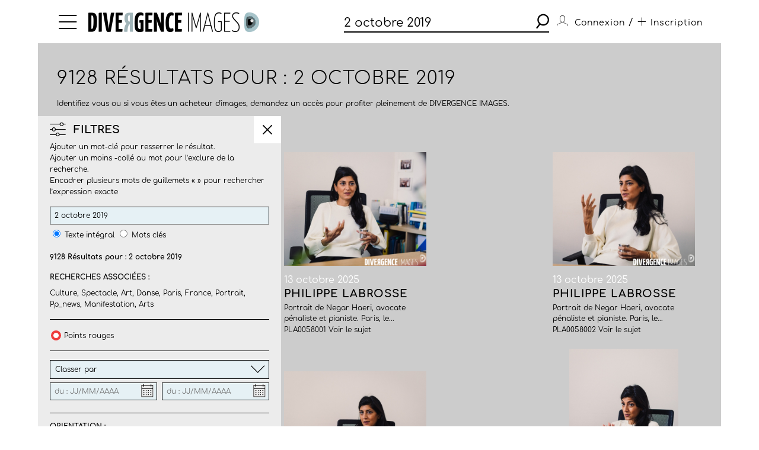

--- FILE ---
content_type: text/html; charset=utf-8
request_url: https://www.divergence-images.com/recherche/2%20octobre%202019/
body_size: 12440
content:
 <!DOCTYPE html>
<html xmlns="http://www.w3.org/1999/xhtml" lang="fr">
<head>
<meta name="google-site-verification" content="pHulhVBw8Aahg6xUhan2NWq3e-VaidAVwYs7wJwuNTU"/>
<meta name="google-site-verification" content="DcQicCbVDO3Oer2N1TgLe5vQGCTeyyYPy5xnqKJCc4A"/>
<meta http-equiv="content-type" content="text/html" charset="UTF-8"/>
<meta name="viewport" content="width=device-width, initial-scale=1.0">
<link rel="shortcut icon" href="/skin/front/2020/img/icons/favicon.ico">
<link rel="shortcut icon" href="/skin/front/2020/img/icons/favicon.png">
<link rel="apple-touch-icon-precomposed" sizes="60x60" href="/skin/front/2020/img/icons/apple-touch-icon-60x60.png">
<link rel="apple-touch-icon-precomposed" sizes="76x76" href="/skin/front/2020/img/icons/apple-touch-icon-76x76.png"/>
<link rel="apple-touch-icon-precomposed" sizes="114x114" href="/skin/front/2020/img/icons/apple-touch-icon-114x114.png"/>
<link rel="apple-touch-icon-precomposed" sizes="144x144" href="/skin/front/2020/img/icons/apple-touch-icon-144x144.png"/>
<title>Divergence images</title>
<meta name="description" content="">
<link type="text/css" rel="stylesheet" href="/skin/front/2020/css/20241224111855_style.css"/>
<link type="text/css" rel="stylesheet" href="/skin/front/2020/css/search.css"/><link type="text/css" rel="stylesheet" href="/skin/front/2020/css/reportages.css"/> <!-- 247ok -->
</head>
<body class="page-list page-search" id="reportage">
<div class="nav-bg"></div>
<div class="master container col-lg">
<nav>
<ul class="menu icon-menu">
<li>
<ul class="categories">
<li><a href="/actualites-des-photographes/">L'ACTUALITE DES PHOTOGRAPHES</a></li>
<li><a href="/les-reportages/">LES REPORTAGES</a></li>
<li><a href="/les-photographes.html">LES PHOTOGRAPHES</a></li>
<li><a href="/portfolios.html">LES PORTFOLIOS</a></li>
<li><a href="/tirages.html">LES TIRAGES</a></li>
<li><a href="/qui-sommes-nous.html">QUI SOMMES-NOUS</a></li>
<li><a href="/conditions-generales-utilisation.html">CONDITIONS D'UTILISATION</a></li>
<li><a href="/contact.html">CONTACT</a></li>
</ul>
</li>
</ul>
<div class="logo"><a href="/"><img src="/skin/front/2020//img//logo_divergence.png" alt="DIVERGENCE IMAGES"></a></div>
<div class="search-container">
<div class="search">
<input type="text" placeholder="Rechercher" id="query" value="2 octobre 2019"/>
<button><span class="icon-search"></span></button>
</div>
</div>
<ul class="user-profile">
<li class="icon-user" id="login-show">
<span class="user-name">Connexion</span>
</li>
<li id="register-show"><span class="register"> / <a href="/inscription.html" class="icon-plus"><span>Inscription</span></a></span></li>
</ul>
</nav> <section class="le-fil search-section box-margin">
<div class="main-title-block">
<div class="breadcrumb"></div>
<h1>9128 Résultats pour : 2 octobre 2019</h1>
<p class=" edito">Identifiez vous ou si vous êtes un acheteur d'images, demandez un accès pour profiter pleinement de DIVERGENCE IMAGES.</p>
</div>
<div class="central-block">
<div class="button-advanced-search"><i class="icon-advanced_search"></i></div>
<div class="advanced-search-filters search-bar"></div>
<div class="filter-banner mobile"><i class="icon-advanced_search"></i>
<h3>FILTRES</h3><i class="icon-arrow-down"></i></div>
<div class="filter-block search-bar">
<div class="search-bar-sticky">
<div class="filter-banner display"><i class="icon-advanced_search"></i>
<h3>FILTRES</h3><i class="icon-close"></i></div>
<form name="advanced_search_shot" id="advanced-search-shot">
<p class="desc">Ajouter un mot-clé pour resserrer le résultat.<br/>
Ajouter un moins -collé au mot pour l’exclure de la recherche.<br/>
Encadrer plusieurs mots de guillemets « » pour rechercher l’expression exacte </p>
<div class="row-block">
<div>
<input name="search-more" id="search-more" type="text" value="2 octobre 2019"/>
<input type="radio" name="search-by" value="autocompletefield" checked>
<label for="full-text" class="key-word">Texte intégral</label>
<input type="radio" name="search-by" value="keywords_search"/>
<label for="key-word" class="key-word">Mots clés</label>
</div>
<p class="result-count">
<strong>9128 Résultats pour : 2 octobre 2019</strong></p>
<div class="associated-queries">
<h4>Recherches associées :</h4>
<p><a href="/recherche/culture/">Culture</a>, <a href="/recherche/spectacle/">Spectacle</a>, <a href="/recherche/art/">Art</a>, <a href="/recherche/danse/">Danse</a>, <a href="/recherche/paris/">Paris</a>, <a href="/recherche/france/">France</a>, <a href="/recherche/portrait/">Portrait</a>, <a href="/recherche/pp_news/">Pp_news</a>, <a href="/recherche/manifestation/">Manifestation</a>, <a href="/recherche/arts/">Arts</a></p>
</div>
</div>
<div class="row-block">
<div class="" id="redpoint-check">
<input type="checkbox" name="points-rouges" value="1"/>
<div class="red-point"></div>
<label>Points rouges</label>
</div>
</div>
<div class="row-block">
<div class="drop-down">
<div class="label">
<p>Classer par</p><i class="icon-arrow-down"></i>
</div>
<div class="options">
<div>
<input type="radio" name="sort-by" value="date" checked="checked">
<label for="date">Par date de mise en ligne</label>
</div>
<div>
<input type="radio" name="sort-by" value="score">
<label for="pertinence">Pertinence</label>
</div>
</div>
</div>
<div class="date">
<input type="text" class="datepicker" name="fromdate" placeholder="du : JJ/MM/AAAA" value="">
<input type="text" class="datepicker" name="todate" placeholder="du : JJ/MM/AAAA" value="">
</div>
</div>
<div class="row-block">
<h4>Orientation :</h4>
<div class="orientation">
<a href="#" id="direction-landscape"><input type="checkbox" name="direction" value="landscape">Horizontal</a><a href="#" id="direction-portrait"><input type="checkbox" name="direction" value="portrait">Vertical</a><a href="#" id="direction-square"><input type="checkbox" name="direction" value="square">Carré</a><a href="#" id="direction-wide"><input type="checkbox" name="direction" value="wide">Panoramique</a> </div>
</div>
<div class="row-block">
<h4>Photographe :</h4>
<div class="drop-down lesphotographes                             ">
<div class="label"><p>Tous les photographes</p><i class="icon-arrow-down"></i></div>
<div class="options">
<div class="p-checks" id="p-agathe-poupeney">
<input type="checkbox" name="photographers" value="Agathe-poupeney">
<label>Agathe POUPENEY (<span>577</span>)</label>
</div><div class="p-checks" id="p-gilles-bassignac">
<input type="checkbox" name="photographers" value="Gilles-bassignac">
<label>Gilles BASSIGNAC (<span>550</span>)</label>
</div><div class="p-checks" id="p-laurent-philippe">
<input type="checkbox" name="photographers" value="Laurent-philippe">
<label>Laurent PHILIPPE (<span>510</span>)</label>
</div><div class="p-checks" id="p-alain-guilhot">
<input type="checkbox" name="photographers" value="Alain-guilhot">
<label>Alain GUILHOT (<span>493</span>)</label>
</div><div class="p-checks" id="p-emmanuelle-thiercelin">
<input type="checkbox" name="photographers" value="Emmanuelle-thiercelin">
<label>Emmanuelle THIERCELIN (<span>443</span>)</label>
</div><div class="p-checks" id="p-marc-chaumeil">
<input type="checkbox" name="photographers" value="Marc-chaumeil">
<label>Marc CHAUMEIL (<span>441</span>)</label>
</div><div class="p-checks" id="p-bruno-levy">
<input type="checkbox" name="photographers" value="Bruno-levy">
<label>Bruno LEVY (<span>406</span>)</label>
</div><div class="p-checks" id="p-corentin-fohlen">
<input type="checkbox" name="photographers" value="Corentin-fohlen">
<label>Corentin FOHLEN (<span>397</span>)</label>
</div><div class="p-checks" id="p-frederic-reglain">
<input type="checkbox" name="photographers" value="Frederic-reglain">
<label>Frédéric REGLAIN (<span>348</span>)</label>
</div><div class="p-checks" id="p-albert-facelly">
<input type="checkbox" name="photographers" value="Albert-facelly">
<label>Albert FACELLY (<span>342</span>)</label>
</div><div class="p-checks" id="p-sebastien-leban">
<input type="checkbox" name="photographers" value="Sebastien-leban">
<label>Sébastien LEBAN (<span>223</span>)</label>
</div><div class="p-checks" id="p-francois-guenet">
<input type="checkbox" name="photographers" value="Francois-guenet">
<label>François GUENET (<span>219</span>)</label>
</div><div class="p-checks" id="p-thomas-louapre">
<input type="checkbox" name="photographers" value="Thomas-louapre">
<label>Thomas LOUAPRE (<span>215</span>)</label>
</div><div class="p-checks" id="p-emmanuel-ortiz">
<input type="checkbox" name="photographers" value="Emmanuel-ortiz">
<label>Emmanuel ORTIZ (<span>206</span>)</label>
</div><div class="p-checks" id="p-francois-lafite">
<input type="checkbox" name="photographers" value="Francois-lafite">
<label>François LAFITE (<span>201</span>)</label>
</div><div class="p-checks" id="p-xavier-testelin">
<input type="checkbox" name="photographers" value="Xavier-testelin">
<label>Xavier TESTELIN (<span>178</span>)</label>
</div><div class="p-checks" id="p-vincent-leloup">
<input type="checkbox" name="photographers" value="Vincent-leloup">
<label>Vincent LELOUP (<span>173</span>)</label>
</div><div class="p-checks" id="p-alfred-yaghobzadeh">
<input type="checkbox" name="photographers" value="Alfred-yaghobzadeh">
<label>Alfred YAGHOBZADEH (<span>161</span>)</label>
</div><div class="p-checks" id="p-claude-almodovar">
<input type="checkbox" name="photographers" value="Claude-almodovar">
<label>Claude ALMODOVAR (<span>148</span>)</label>
</div><div class="p-checks" id="p-michel-le-moine">
<input type="checkbox" name="photographers" value="Michel-le-moine">
<label>Michel LE MOINE (<span>141</span>)</label>
</div><div class="p-checks" id="p-laurence-geai">
<input type="checkbox" name="photographers" value="Laurence-geai">
<label>Laurence-geai (<span>138</span>)</label>
</div><div class="p-checks" id="p-jean-michel-turpin">
<input type="checkbox" name="photographers" value="Jean-michel-turpin">
<label>Jean-Michel TURPIN (<span>105</span>)</label>
</div><div class="p-checks" id="p-herve-boutet">
<input type="checkbox" name="photographers" value="Herve-boutet">
<label>Hervé BOUTET (<span>103</span>)</label>
</div><div class="p-checks" id="p-clarisse-rebotier">
<input type="checkbox" name="photographers" value="Clarisse-rebotier">
<label>Clarisse REBOTIER (<span>101</span>)</label>
</div><div class="p-checks" id="p-laurent-hazgui">
<input type="checkbox" name="photographers" value="Laurent-hazgui">
<label>Laurent HAZGUI (<span>100</span>)</label>
</div><div class="p-checks" id="p-olivier-roller">
<input type="checkbox" name="photographers" value="Olivier-roller">
<label>Olivier ROLLER (<span>99</span>)</label>
</div><div class="p-checks" id="p-delphine-ghosarossian">
<input type="checkbox" name="photographers" value="Delphine-ghosarossian">
<label>Delphine GHOSAROSSIAN (<span>96</span>)</label>
</div><div class="p-checks" id="p-severine-carreau">
<input type="checkbox" name="photographers" value="Severine-carreau">
<label>Severine CARREAU (<span>94</span>)</label>
</div><div class="p-checks" id="p-frederic-lancelot">
<input type="checkbox" name="photographers" value="Frederic-lancelot">
<label>Frédéric LANCELOT (<span>93</span>)</label>
</div><div class="p-checks" id="p-patrick-gardin">
<input type="checkbox" name="photographers" value="Patrick-gardin">
<label>Patrick GARDIN (<span>91</span>)</label>
</div><div class="p-checks" id="p-myr-muratet">
<input type="checkbox" name="photographers" value="Myr-muratet">
<label>Myr MURATET (<span>84</span>)</label>
</div><div class="p-checks" id="p-pascal-bastien">
<input type="checkbox" name="photographers" value="Pascal-bastien">
<label>Pascal BASTIEN (<span>73</span>)</label>
</div><div class="p-checks" id="p-corine-brisbois">
<input type="checkbox" name="photographers" value="Corine-brisbois">
<label>Corine BRISBOIS (<span>71</span>)</label>
</div><div class="p-checks" id="p-sophie-rodriguez">
<input type="checkbox" name="photographers" value="Sophie-rodriguez">
<label>Sophie RODRIGUEZ (<span>71</span>)</label>
</div><div class="p-checks" id="p-gael-kerbaol">
<input type="checkbox" name="photographers" value="Gael-kerbaol">
<label>Gaël KERBAOL (<span>70</span>)</label>
</div><div class="p-checks" id="p-manolo-mylonas">
<input type="checkbox" name="photographers" value="Manolo-mylonas">
<label>Manolo MYLONAS (<span>63</span>)</label>
</div><div class="p-checks" id="p-jean-pierre-amet">
<input type="checkbox" name="photographers" value="Jean-pierre-amet">
<label>Jean-Pierre AMET (<span>61</span>)</label>
</div><div class="p-checks" id="p-raphael-fournier">
<input type="checkbox" name="photographers" value="Raphael-fournier">
<label>Raphaël FOURNIER (<span>59</span>)</label>
</div><div class="p-checks" id="p-robert-terzian">
<input type="checkbox" name="photographers" value="Robert-terzian">
<label>Robert TERZIAN (<span>56</span>)</label>
</div><div class="p-checks" id="p-marif-deruffi">
<input type="checkbox" name="photographers" value="Marif-deruffi">
<label>Marif DERUFFI (<span>55</span>)</label>
</div><div class="p-checks" id="p-thomas-gogny">
<input type="checkbox" name="photographers" value="Thomas-gogny">
<label>Thomas GOGNY (<span>55</span>)</label>
</div><div class="p-checks" id="p-cyril-bitton">
<input type="checkbox" name="photographers" value="Cyril-bitton">
<label>Cyril BITTON (<span>54</span>)</label>
</div><div class="p-checks" id="p-cyril-entzmann">
<input type="checkbox" name="photographers" value="Cyril-entzmann">
<label>Cyril ENTZMANN (<span>52</span>)</label>
</div><div class="p-checks" id="p-emmanuelle-marchadour">
<input type="checkbox" name="photographers" value="Emmanuelle-marchadour">
<label>Emmanuelle MARCHADOUR (<span>51</span>)</label>
</div><div class="p-checks" id="p-georges-bartoli">
<input type="checkbox" name="photographers" value="Georges-bartoli">
<label>Georges BARTOLI (<span>49</span>)</label>
</div><div class="p-checks" id="p-laurent-carre">
<input type="checkbox" name="photographers" value="Laurent-carre">
<label>Laurent CARRE (<span>47</span>)</label>
</div><div class="p-checks" id="p-alain-tendero">
<input type="checkbox" name="photographers" value="Alain-tendero">
<label>Alain TENDERO (<span>44</span>)</label>
</div><div class="p-checks" id="p-patrice-terraz">
<input type="checkbox" name="photographers" value="Patrice-terraz">
<label>Patrice TERRAZ (<span>42</span>)</label>
</div><div class="p-checks" id="p-edwige-lamy">
<input type="checkbox" name="photographers" value="Edwige-lamy">
<label>Edwige LAMY (<span>40</span>)</label>
</div><div class="p-checks" id="p-jean-claude-coutausse">
<input type="checkbox" name="photographers" value="Jean-claude-coutausse">
<label>Jean-Claude COUTAUSSE (<span>40</span>)</label>
</div><div class="p-checks" id="p-simon-lambert">
<input type="checkbox" name="photographers" value="Simon-lambert">
<label>Simon LAMBERT (<span>38</span>)</label>
</div><div class="p-checks" id="p-mathieu-cugnot">
<input type="checkbox" name="photographers" value="Mathieu-cugnot">
<label>Mathieu CUGNOT (<span>38</span>)</label>
</div><div class="p-checks" id="p-franck-renoir">
<input type="checkbox" name="photographers" value="Franck-renoir">
<label>Franck RENOIR (<span>36</span>)</label>
</div><div class="p-checks" id="p-emmanuel-serna">
<input type="checkbox" name="photographers" value="Emmanuel-serna">
<label>Emmanuel SERNA (<span>35</span>)</label>
</div><div class="p-checks" id="p-nicolas-krief">
<input type="checkbox" name="photographers" value="Nicolas-krief">
<label>Nicolas KRIEF (<span>34</span>)</label>
</div><div class="p-checks" id="p-frederic-klemczynski">
<input type="checkbox" name="photographers" value="Frederic-klemczynski">
<label>Frédéric KLEMCZYNSKI (<span>32</span>)</label>
</div><div class="p-checks" id="p-nicolas-lascourreges">
<input type="checkbox" name="photographers" value="Nicolas-lascourreges">
<label>Nicolas LASCOURRÈGES (<span>29</span>)</label>
</div><div class="p-checks" id="p-bruno-amsellem">
<input type="checkbox" name="photographers" value="Bruno-amsellem">
<label>Bruno AMSELLEM (<span>27</span>)</label>
</div><div class="p-checks" id="p-marie-helene-labat">
<input type="checkbox" name="photographers" value="Marie-helene-labat">
<label>Marie-Hélène LABAT (<span>26</span>)</label>
</div><div class="p-checks" id="p-jeanne-frank">
<input type="checkbox" name="photographers" value="Jeanne-frank">
<label>Jeanne FRANK (<span>26</span>)</label>
</div><div class="p-checks" id="p-olivier-coret">
<input type="checkbox" name="photographers" value="Olivier-coret">
<label>Olivier-coret (<span>24</span>)</label>
</div><div class="p-checks" id="p-laurent-sazy">
<input type="checkbox" name="photographers" value="Laurent-sazy">
<label>Laurent SAZY (<span>23</span>)</label>
</div><div class="p-checks" id="p-martin-argyroglo">
<input type="checkbox" name="photographers" value="Martin-argyroglo">
<label>Martin ARGYROGLO (<span>21</span>)</label>
</div><div class="p-checks" id="p-marie-pierre-dieterle">
<input type="checkbox" name="photographers" value="Marie-pierre-dieterle">
<label>Marie-Pierre DIETERLÉ (<span>21</span>)</label>
</div><div class="p-checks" id="p-marion-parent">
<input type="checkbox" name="photographers" value="Marion-parent">
<label>Marion PARENT (<span>19</span>)</label>
</div><div class="p-checks" id="p-juliette-mas">
<input type="checkbox" name="photographers" value="Juliette-mas">
<label>Juliette MAS (<span>19</span>)</label>
</div><div class="p-checks" id="p-corinne-rozotte">
<input type="checkbox" name="photographers" value="Corinne-rozotte">
<label>Corinne ROZOTTE (<span>18</span>)</label>
</div><div class="p-checks" id="p-philippe-labrosse">
<input type="checkbox" name="photographers" value="Philippe-labrosse">
<label>Philippe LABROSSE (<span>15</span>)</label>
</div><div class="p-checks" id="p-frederic-grimaud">
<input type="checkbox" name="photographers" value="Frederic-grimaud">
<label>Frédéric GRIMAUD (<span>15</span>)</label>
</div><div class="p-checks" id="p-pierre-ciot">
<input type="checkbox" name="photographers" value="Pierre-ciot">
<label>Pierre CIOT (<span>14</span>)</label>
</div><div class="p-checks" id="p-nicolas-portnoi">
<input type="checkbox" name="photographers" value="Nicolas-portnoi">
<label>Nicolas PORTNOI (<span>14</span>)</label>
</div><div class="p-checks" id="p-cyril-chigot">
<input type="checkbox" name="photographers" value="Cyril-chigot">
<label>Cyril CHIGOT (<span>12</span>)</label>
</div><div class="p-checks" id="p-thomas-fliche">
<input type="checkbox" name="photographers" value="Thomas-fliche">
<label>Thomas FLICHE (<span>11</span>)</label>
</div><div class="p-checks" id="p-pablo-chignard">
<input type="checkbox" name="photographers" value="Pablo-chignard">
<label>Pablo CHIGNARD (<span>10</span>)</label>
</div><div class="p-checks" id="p-jacques-graf">
<input type="checkbox" name="photographers" value="Jacques-graf">
<label>Jacques GRAF (<span>9</span>)</label>
</div><div class="p-checks" id="p-william-dupuy">
<input type="checkbox" name="photographers" value="William-dupuy">
<label>William DUPUY (<span>8</span>)</label>
</div><div class="p-checks" id="p-camille-millerand">
<input type="checkbox" name="photographers" value="Camille-millerand">
<label>Camille MILLERAND (<span>3</span>)</label>
</div><div class="p-checks" id="p-antoine-dumont">
<input type="checkbox" name="photographers" value="Antoine-dumont">
<label>Antoine DUMONT (<span>3</span>)</label>
</div><div class="p-checks" id="p-francesco-acerbis">
<input type="checkbox" name="photographers" value="Francesco-acerbis">
<label>Francesco ACERBIS (<span>3</span>)</label>
</div><div class="p-checks" id="p-valentina-camu">
<input type="checkbox" name="photographers" value="Valentina-camu">
<label>Valentina CAMU (<span>3</span>)</label>
</div><div class="p-checks" id="p-olivier-thomas">
<input type="checkbox" name="photographers" value="Olivier-thomas">
<label>Olivier THOMAS (<span>3</span>)</label>
</div><div class="p-checks" id="p-elisabeth-rull">
<input type="checkbox" name="photographers" value="Elisabeth-rull">
<label>Elisabeth RULL (<span>2</span>)</label>
</div><div class="p-checks" id="p-yoan-sthul-jager">
<input type="checkbox" name="photographers" value="Yoan-sthul-jager">
<label>Yoan-sthul-jager (<span>2</span>)</label>
</div><div class="p-checks" id="p-christian-lionel-dupont">
<input type="checkbox" name="photographers" value="Christian-lionel-dupont">
<label>Christian LIONEL-DUPONT (<span>2</span>)</label>
</div><div class="p-checks" id="p-thierry-caron">
<input type="checkbox" name="photographers" value="Thierry-caron">
<label>Thierry CARON (<span>1</span>)</label>
</div><div class="p-checks" id="p-camille-nivollet">
<input type="checkbox" name="photographers" value="Camille-nivollet">
<label>Camille-nivollet (<span>1</span>)</label>
</div><div class="p-checks" id="p-jeremy-lempin">
<input type="checkbox" name="photographers" value="Jeremy-lempin">
<label>Jeremy-lempin (<span>1</span>)</label>
</div><div class="p-checks" id="p-jacques-torregano">
<input type="checkbox" name="photographers" value="Jacques-torregano">
<label>Jacques TORREGANO (<span>1</span>)</label>
</div><div class="p-checks" id="p-assurance-chomage-au-medef">
<input type="checkbox" name="photographers" value="Assurance-chomage-au-medef">
<label>Assurance-chomage-au-medef (<span>0</span>)</label>
</div><div class="p-checks" id="p-pascale-bazire">
<input type="checkbox" name="photographers" value="Pascale-bazire">
<label>Pascale-bazire (<span>0</span>)</label>
</div><div class="p-checks" id="p-delphine-blast">
<input type="checkbox" name="photographers" value="Delphine-blast">
<label>Delphine-blast (<span>0</span>)</label>
</div><div class="p-checks" id="p-matthieu-colin-divergence">
<input type="checkbox" name="photographers" value="Matthieu-colin-divergence">
<label>Matthieu-colin-divergence (<span>0</span>)</label>
</div><div class="p-checks" id="p-manuel-braun">
<input type="checkbox" name="photographers" value="Manuel-braun">
<label>Manuel-braun (<span>0</span>)</label>
</div><div class="p-checks" id="p-audrey-m-g">
<input type="checkbox" name="photographers" value="Audrey-m-g">
<label>Audrey M-G (<span>0</span>)</label>
</div><div class="p-checks" id="p-laure-playoust">
<input type="checkbox" name="photographers" value="Laure-playoust">
<label>Laure PLAYOUST (<span>0</span>)</label>
</div><div class="p-checks" id="p-fred-carol">
<input type="checkbox" name="photographers" value="Fred-carol">
<label>Fred CAROL (<span>0</span>)</label>
</div><div class="p-checks" id="p-william-daniels">
<input type="checkbox" name="photographers" value="William-daniels">
<label>William-daniels (<span>0</span>)</label>
</div><div class="p-checks" id="p-claire-corrion">
<input type="checkbox" name="photographers" value="Claire-corrion">
<label>Claire CORRION (<span>0</span>)</label>
</div><div class="p-checks" id="p-elodie-perriot">
<input type="checkbox" name="photographers" value="Elodie-perriot">
<label>Elodie-perriot (<span>0</span>)</label>
</div><div class="p-checks" id="p-sergio-alessio-attanasio">
<input type="checkbox" name="photographers" value="Sergio-alessio-attanasio">
<label>Sergio Alessio ATTANASIO (<span>0</span>)</label>
</div><div class="p-checks" id="p-baptiste-giroudon">
<input type="checkbox" name="photographers" value="Baptiste-giroudon">
<label>Baptiste-giroudon (<span>0</span>)</label>
</div><div class="p-checks" id="p-rodolphe-escher-06-09-88-12-22">
<input type="checkbox" name="photographers" value="Rodolphe-escher-06-09-88-12-22">
<label>Rodolphe-escher-06-09-88-12-22 (<span>0</span>)</label>
</div><div class="p-checks" id="p-alexandre-kobbeh">
<input type="checkbox" name="photographers" value="Alexandre-kobbeh">
<label>Alexandre-kobbeh (<span>0</span>)</label>
</div><div class="p-checks" id="p-alexandra-rivet">
<input type="checkbox" name="photographers" value="Alexandra-rivet">
<label>Alexandra-rivet (<span>0</span>)</label>
</div><div class="p-checks" id="p-jean-francois-marin">
<input type="checkbox" name="photographers" value="Jean-francois-marin">
<label>Jean-francois-marin (<span>0</span>)</label>
</div><div class="p-checks" id="p-discours-de-politique-generale-d">
<input type="checkbox" name="photographers" value="Discours-de-politique-generale-d">
<label>Discours-de-politique-generale-d (<span>0</span>)</label>
</div><div class="p-checks" id="p-karine-le-ouay">
<input type="checkbox" name="photographers" value="Karine-le-ouay">
<label>Karine LE OUAY (<span>0</span>)</label>
</div><div class="p-checks" id="p-marif-deruffi-divergence">
<input type="checkbox" name="photographers" value="Marif-deruffi-divergence">
<label>Marif-deruffi-divergence (<span>0</span>)</label>
</div><div class="p-checks" id="p-laurent-carre-divergence">
<input type="checkbox" name="photographers" value="Laurent-carre-divergence">
<label>Laurent-carre-divergence (<span>0</span>)</label>
</div><div class="p-checks" id="p-alexis-rosenfeld">
<input type="checkbox" name="photographers" value="Alexis-rosenfeld">
<label>Alexis-rosenfeld (<span>0</span>)</label>
</div><div class="p-checks" id="p-azahara-gomez">
<input type="checkbox" name="photographers" value="Azahara-gomez">
<label>Azahara-gomez (<span>0</span>)</label>
</div><div class="p-checks" id="p-christian-bellavia">
<input type="checkbox" name="photographers" value="Christian-bellavia">
<label>Christian-bellavia (<span>0</span>)</label>
</div><div class="p-checks" id="p-georges-merillon">
<input type="checkbox" name="photographers" value="Georges-merillon">
<label>Georges-merillon (<span>0</span>)</label>
</div><div class="p-checks" id="p-patrick-gherdouss">
<input type="checkbox" name="photographers" value="Patrick-gherdouss">
<label>Patrick-gherdouss (<span>0</span>)</label>
</div><div class="p-checks" id="p-jean-baptiste-strobel">
<input type="checkbox" name="photographers" value="Jean-baptiste-strobel">
<label>Jean-baptiste-strobel (<span>0</span>)</label>
</div><div class="p-checks" id="p-aalain-guilhot-divergence-pour-le-monde">
<input type="checkbox" name="photographers" value="Aalain-guilhot-divergence-pour-le-monde">
<label>Aalain-guilhot-divergence-pour-le-monde (<span>0</span>)</label>
</div><div class="p-checks" id="p-eric-baudet">
<input type="checkbox" name="photographers" value="Eric-baudet">
<label>Eric-baudet (<span>0</span>)</label>
</div><div class="p-checks" id="p-alph-b-seny">
<input type="checkbox" name="photographers" value="Alph-b-seny">
<label>Alph-b-seny (<span>0</span>)</label>
</div><div class="p-checks" id="p-pascal-parrot">
<input type="checkbox" name="photographers" value="Pascal-parrot">
<label>Pascal-parrot (<span>0</span>)</label>
</div><div class="p-checks" id="p-marwen-farhat">
<input type="checkbox" name="photographers" value="Marwen-farhat">
<label>Marwen FARHAT (<span>0</span>)</label>
</div><div class="p-checks" id="p-magali-corouge">
<input type="checkbox" name="photographers" value="Magali-corouge">
<label>Magali-corouge (<span>0</span>)</label>
</div><div class="p-checks" id="p-louise-quignon-divergence">
<input type="checkbox" name="photographers" value="Louise-quignon-divergence">
<label>Louise-quignon-divergence (<span>0</span>)</label>
</div><div class="p-checks" id="p-juliette-pavy">
<input type="checkbox" name="photographers" value="Juliette-pavy">
<label>Juliette-pavy (<span>0</span>)</label>
</div><div class="p-checks" id="p-jean-michelturpin">
<input type="checkbox" name="photographers" value="Jean-michelturpin">
<label>Jean-michelturpin (<span>0</span>)</label>
</div><div class="p-checks" id="p-enora-nott">
<input type="checkbox" name="photographers" value="Enora-nott">
<label>Enora-nott (<span>0</span>)</label>
</div><div class="p-checks" id="p-eric-franceschi-vu">
<input type="checkbox" name="photographers" value="Eric-franceschi-vu">
<label>Eric-franceschi-vu (<span>0</span>)</label>
</div><div class="p-checks" id="p-christian-lionel-dupont-1999">
<input type="checkbox" name="photographers" value="Christian-lionel-dupont-1999">
<label>Christian-lionel-dupont-1999 (<span>0</span>)</label>
</div><div class="p-checks" id="p-caroline-poiron">
<input type="checkbox" name="photographers" value="Caroline-poiron">
<label>Caroline-poiron (<span>0</span>)</label>
</div><div class="p-checks" id="p-claude-almodovar-pour-le-jdd">
<input type="checkbox" name="photographers" value="Claude-almodovar-pour-le-jdd">
<label>Claude-almodovar-pour-le-jdd (<span>0</span>)</label>
</div><div class="p-checks" id="p-bernard-bisson">
<input type="checkbox" name="photographers" value="Bernard-bisson">
<label>Bernard-bisson (<span>0</span>)</label>
</div><div class="p-checks" id="p-aurelien-faidy">
<input type="checkbox" name="photographers" value="Aurelien-faidy">
<label>Aurelien-faidy (<span>0</span>)</label>
</div><div class="p-checks" id="p-antonin-laine-divergence">
<input type="checkbox" name="photographers" value="Antonin-laine-divergence">
<label>Antonin-laine-divergence (<span>0</span>)</label>
</div><div class="p-checks" id="p-aimee-thirion">
<input type="checkbox" name="photographers" value="Aimee-thirion">
<label>Aimee-thirion (<span>0</span>)</label>
</div><div class="p-checks" id="p-matthieu-colin-33-6-89-96-79">
<input type="checkbox" name="photographers" value="Matthieu-colin-33-6-89-96-79">
<label>Matthieu-colin-33-6-89-96-79 (<span>0</span>)</label>
</div><div class="p-checks" id="p-matthieu-colin-matthieu-colin">
<input type="checkbox" name="photographers" value="Matthieu-colin-matthieu-colin">
<label>Matthieu-colin-matthieu-colin (<span>0</span>)</label>
</div><div class="p-checks" id="p-ecologistes-a-tours">
<input type="checkbox" name="photographers" value="Ecologistes-a-tours">
<label>Ecologistes-a-tours (<span>0</span>)</label>
</div><div class="p-checks" id="p-arnaud-roine">
<input type="checkbox" name="photographers" value="Arnaud-roine">
<label>Arnaud-roine (<span>0</span>)</label>
</div><div class="p-checks" id="p-marie-ruwet">
<input type="checkbox" name="photographers" value="Marie-ruwet">
<label>Marie-ruwet (<span>0</span>)</label>
</div><div class="p-checks" id="p-florence-at-divergence">
<input type="checkbox" name="photographers" value="Florence-at-divergence">
<label>Florence-at-divergence (<span>0</span>)</label>
</div><div class="p-checks" id="p-juan-david-cortes">
<input type="checkbox" name="photographers" value="Juan-david-cortes">
<label>Juan-david-cortes (<span>0</span>)</label>
</div><div class="p-checks" id="p-collection-krief">
<input type="checkbox" name="photographers" value="Collection-krief">
<label>Collection-krief (<span>0</span>)</label>
</div><div class="p-checks" id="p-neal-badache">
<input type="checkbox" name="photographers" value="Neal-badache">
<label>Neal-badache (<span>0</span>)</label>
</div><div class="p-checks" id="p-daniel-staquet">
<input type="checkbox" name="photographers" value="Daniel-staquet">
<label>Daniel STAQUET (<span>0</span>)</label>
</div><div class="p-checks" id="p-axel-saxe">
<input type="checkbox" name="photographers" value="Axel-saxe">
<label>Axel-saxe (<span>0</span>)</label>
</div><div class="p-checks" id="p-ludo-leleu">
<input type="checkbox" name="photographers" value="Ludo-leleu">
<label>Ludo LELEU (<span>0</span>)</label>
</div><div class="p-checks" id="p-guilhot-alain">
<input type="checkbox" name="photographers" value="Guilhot-alain">
<label>Guilhot-alain (<span>0</span>)</label>
</div><div class="p-checks" id="p-yoan-jager">
<input type="checkbox" name="photographers" value="Yoan-jager">
<label>Yoan-jager (<span>0</span>)</label>
</div><div class="p-checks" id="p-c-matthieu-colin-divergence">
<input type="checkbox" name="photographers" value="C-matthieu-colin-divergence">
<label>C-matthieu-colin-divergence (<span>0</span>)</label>
</div><div class="p-checks" id="p-c-matthieu-colin-divergence-m">
<input type="checkbox" name="photographers" value="C-matthieu-colin-divergence-m">
<label>C-matthieu-colin-divergence-m (<span>0</span>)</label>
</div><div class="p-checks" id="p-matthieu-colin-33-6-89-96-79-25">
<input type="checkbox" name="photographers" value="Matthieu-colin-33-6-89-96-79-25">
<label>Matthieu-colin-33-6-89-96-79-25 (<span>0</span>)</label>
</div><div class="p-checks" id="p-louise-quignon">
<input type="checkbox" name="photographers" value="Louise-quignon">
<label>Louise QUIGNON (<span>0</span>)</label>
</div><div class="p-checks" id="p-matthieu-colin-c">
<input type="checkbox" name="photographers" value="Matthieu-colin-c">
<label>Matthieu-colin-c (<span>0</span>)</label>
</div><div class="p-checks" id="p-laurent-troude">
<input type="checkbox" name="photographers" value="Laurent-troude">
<label>Laurent TROUDE (<span>0</span>)</label>
</div><div class="p-checks" id="p-eric-fenot">
<input type="checkbox" name="photographers" value="Eric-fenot">
<label>Eric FÉNOT (<span>0</span>)</label>
</div><div class="p-checks" id="p-florence-at">
<input type="checkbox" name="photographers" value="Florence-at">
<label>Florence AT (<span>0</span>)</label>
</div><div class="p-checks" id="p-christophe-lavaud">
<input type="checkbox" name="photographers" value="Christophe-lavaud">
<label>Christophe LAVAUD (<span>0</span>)</label>
</div><div class="p-checks" id="p-bruno-klein">
<input type="checkbox" name="photographers" value="Bruno-klein">
<label>Bruno KLEIN (<span>0</span>)</label>
</div><div class="p-checks" id="p-olivier-touron">
<input type="checkbox" name="photographers" value="Olivier-touron">
<label>Olivier TOURON (<span>0</span>)</label>
</div><div class="p-checks" id="p-pierre-morel">
<input type="checkbox" name="photographers" value="Pierre-morel">
<label>Pierre MOREL (<span>0</span>)</label>
</div><div class="p-checks" id="p-david-ademas">
<input type="checkbox" name="photographers" value="David-ademas">
<label>David ADEMAS (<span>0</span>)</label>
</div><div class="p-checks" id="p-morgan-fache">
<input type="checkbox" name="photographers" value="Morgan-fache">
<label>Morgan FACHE (<span>0</span>)</label>
</div><div class="p-checks" id="p-pierre-olivier">
<input type="checkbox" name="photographers" value="Pierre-olivier">
<label>Pierre OLIVIER (<span>0</span>)</label>
</div><div class="p-checks" id="p-marie-magnin">
<input type="checkbox" name="photographers" value="Marie-magnin">
<label>Marie MAGNIN (<span>0</span>)</label>
</div><div class="p-checks" id="p-antonin-laine">
<input type="checkbox" name="photographers" value="Antonin-laine">
<label>Antonin LAINÉ (<span>0</span>)</label>
</div><div class="p-checks" id="p-benoit-schaeffer">
<input type="checkbox" name="photographers" value="Benoit-schaeffer">
<label>Benoît SCHAEFFER (<span>0</span>)</label>
</div><div class="p-checks" id="p-christel-jeanne">
<input type="checkbox" name="photographers" value="Christel-jeanne">
<label>Christel JEANNE (<span>0</span>)</label>
</div><div class="p-checks" id="p-maria-moschou">
<input type="checkbox" name="photographers" value="Maria-moschou">
<label>Maria MOSCHOU (<span>0</span>)</label>
</div><div class="p-checks" id="p-mahka-eslami">
<input type="checkbox" name="photographers" value="Mahka-eslami">
<label>Mahka ESLAMI (<span>0</span>)</label>
</div><div class="p-checks" id="p-emilio-guzman">
<input type="checkbox" name="photographers" value="Emilio-guzman">
<label>Emilio GUZMAN (<span>0</span>)</label>
</div><div class="p-checks" id="p-nanda-gonzague">
<input type="checkbox" name="photographers" value="Nanda-gonzague">
<label>Nanda GONZAGUE (<span>0</span>)</label>
</div><div class="p-checks" id="p-arnaud-robin">
<input type="checkbox" name="photographers" value="Arnaud-robin">
<label>Arnaud ROBIN (<span>0</span>)</label>
</div><div class="p-checks" id="p-rodolphe-escher">
<input type="checkbox" name="photographers" value="Rodolphe-escher">
<label>Rodolphe ESCHER (<span>0</span>)</label>
</div><div class="p-checks" id="p-bernard-bakalian">
<input type="checkbox" name="photographers" value="Bernard-bakalian">
<label>Bernard BAKALIAN (<span>0</span>)</label>
</div><div class="p-checks" id="p-frederik-astier">
<input type="checkbox" name="photographers" value="Frederik-astier">
<label>Frederik ASTIER (<span>0</span>)</label>
</div><div class="p-checks" id="p-sabrina-dolidze">
<input type="checkbox" name="photographers" value="Sabrina-dolidze">
<label>Sabrina DOLIDZE (<span>0</span>)</label>
</div><div class="p-checks" id="p-matthieu-colin">
<input type="checkbox" name="photographers" value="Matthieu-colin">
<label>Matthieu COLIN (<span>0</span>)</label>
</div><div class="p-checks" id="p-brigitte-enguerand">
<input type="checkbox" name="photographers" value="Brigitte-enguerand">
<label>Brigitte ENGUERAND (<span>0</span>)</label>
</div><div class="p-checks" id="p-jean-michel-sicot">
<input type="checkbox" name="photographers" value="Jean-michel-sicot">
<label>Jean-Michel SICOT (<span>0</span>)</label>
</div><div class="p-checks" id="p-eric-franceschi">
<input type="checkbox" name="photographers" value="Eric-franceschi">
<label>Eric FRANCESCHI (<span>0</span>)</label>
</div><div class="p-checks" id="p-lahcene-abib">
<input type="checkbox" name="photographers" value="Lahcene-abib">
<label>Lahcène ABIB (<span>0</span>)</label>
</div><div class="p-checks" id="p-carlos-munoz-yague">
<input type="checkbox" name="photographers" value="Carlos-munoz-yague">
<label>Carlos MUNOZ YAGUE (<span>0</span>)</label>
</div><div class="p-checks" id="p-patrick-gherdoussi">
<input type="checkbox" name="photographers" value="Patrick-gherdoussi">
<label>Patrick GHERDOUSSI (<span>0</span>)</label>
</div><div class="p-checks" id="p-valentine-vermeil">
<input type="checkbox" name="photographers" value="Valentine-vermeil">
<label>Valentine VERMEIL (<span>0</span>)</label>
</div><div class="p-checks" id="p-yoan-jager-sthul">
<input type="checkbox" name="photographers" value="Yoan-jager-sthul">
<label>Yoan JÄGER-STHUL (<span>0</span>)</label>
</div><div class="p-checks" id="p-paul-baudon">
<input type="checkbox" name="photographers" value="Paul-baudon">
<label>Paul BAUDON (<span>0</span>)</label>
</div><div class="p-checks" id="p-matthieu-colin-33-689-967-925">
<input type="checkbox" name="photographers" value="Matthieu-colin-33-689-967-925">
<label>Matthieu-colin-33-689-967-925 (<span>0</span>)</label>
</div><div class="p-checks" id="p-arnold-jerocki">
<input type="checkbox" name="photographers" value="Arnold-jerocki">
<label>Arnold-jerocki (<span>0</span>)</label>
</div><div class="p-checks" id="p-alain-guilhot-divergence-pour-le-monde">
<input type="checkbox" name="photographers" value="Alain-guilhot-divergence-pour-le-monde">
<label>Alain-guilhot-divergence-pour-le-monde (<span>0</span>)</label>
</div><div class="p-checks" id="p-guillaume-le-baube">
<input type="checkbox" name="photographers" value="Guillaume-le-baube">
<label>Guillaume LE BAUBE (<span>0</span>)</label>
</div><div class="p-checks" id="p-ania-gruca">
<input type="checkbox" name="photographers" value="Ania-gruca">
<label>Ania GRUCA (<span>0</span>)</label>
</div><div class="p-checks" id="p-fanny-de-gouville">
<input type="checkbox" name="photographers" value="Fanny-de-gouville">
<label>Fanny-de-gouville (<span>0</span>)</label>
</div><div class="p-checks" id="p-ophelie-loubat">
<input type="checkbox" name="photographers" value="Ophelie-loubat">
<label>Ophélie LOUBAT (<span>0</span>)</label>
</div><div class="p-checks" id="p-arnaud">
<input type="checkbox" name="photographers" value="Arnaud">
<label>Arnaud (<span>0</span>)</label>
</div><div class="p-checks" id="p-sebastien-sindeu">
<input type="checkbox" name="photographers" value="Sebastien-sindeu">
<label>Sebastien-sindeu (<span>0</span>)</label>
</div><div class="p-checks" id="p-philippe-psaila">
<input type="checkbox" name="photographers" value="Philippe-psaila">
<label>Philippe-psaila (<span>0</span>)</label>
</div><div class="p-checks" id="p-jeff-le-cardiet">
<input type="checkbox" name="photographers" value="Jeff-le-cardiet">
<label>Jeff LE CARDIET (<span>0</span>)</label>
</div><div class="p-checks" id="p-matthieu-colin-c-matthieu-coli">
<input type="checkbox" name="photographers" value="Matthieu-colin-c-matthieu-coli">
<label>Matthieu-colin-c-matthieu-coli (<span>0</span>)</label>
</div><div class="p-checks" id="p-julien-chatelin">
<input type="checkbox" name="photographers" value="Julien-chatelin">
<label>Julien-chatelin (<span>0</span>)</label>
</div><div class="p-checks" id="p-magali-delporte">
<input type="checkbox" name="photographers" value="Magali-delporte">
<label>Magali DELPORTE (<span>0</span>)</label>
</div><div class="p-checks" id="p-stephane-klein">
<input type="checkbox" name="photographers" value="Stephane-klein">
<label>Stephane-klein (<span>0</span>)</label>
</div><div class="p-checks" id="p-florence-brochoire">
<input type="checkbox" name="photographers" value="Florence-brochoire">
<label>Florence BROCHOIRE (<span>0</span>)</label>
</div><div class="p-checks" id="p-frederic-pitchal">
<input type="checkbox" name="photographers" value="Frederic-pitchal">
<label>Frederic-pitchal (<span>0</span>)</label>
</div><div class="p-checks" id="p-emile-luider">
<input type="checkbox" name="photographers" value="Emile-luider">
<label>Emile-luider (<span>0</span>)</label>
</div><div class="p-checks" id="p-marif-deruffi-divergence-image">
<input type="checkbox" name="photographers" value="Marif-deruffi-divergence-image">
<label>Marif-deruffi-divergence-image (<span>0</span>)</label>
</div><div class="p-checks" id="p-caroline-thirion">
<input type="checkbox" name="photographers" value="Caroline-thirion">
<label>Caroline THIRION (<span>0</span>)</label>
</div><div class="p-checks" id="p-stephane-doule">
<input type="checkbox" name="photographers" value="Stephane-doule">
<label>Stéphane DOULÉ (<span>0</span>)</label>
</div><div class="p-checks" id="p-viviane-dalles">
<input type="checkbox" name="photographers" value="Viviane-dalles">
<label>Viviane-dalles (<span>0</span>)</label>
</div><div class="p-checks" id="p-laetitia-notarianni">
<input type="checkbox" name="photographers" value="Laetitia-notarianni">
<label>Laetitia-notarianni (<span>0</span>)</label>
</div><div class="p-checks" id="p-eugenie-baccot">
<input type="checkbox" name="photographers" value="Eugenie-baccot">
<label>Eugenie-baccot (<span>0</span>)</label>
</div><div class="p-checks" id="p-theo-lalliot">
<input type="checkbox" name="photographers" value="Theo-lalliot">
<label>Théo LALLIOT (<span>0</span>)</label>
</div><div class="p-checks" id="p-delphine-warin">
<input type="checkbox" name="photographers" value="Delphine-warin">
<label>Delphine WARIN (<span>0</span>)</label>
</div><div class="p-checks" id="p-bruno-fert">
<input type="checkbox" name="photographers" value="Bruno-fert">
<label>Bruno FERT (<span>0</span>)</label>
</div><div class="p-checks" id="p-gaelle-henkens">
<input type="checkbox" name="photographers" value="Gaelle-henkens">
<label>Gaëlle HENKENS (<span>0</span>)</label>
</div><div class="p-checks" id="p-jean-manuel-simoes">
<input type="checkbox" name="photographers" value="Jean-manuel-simoes">
<label>Jean-manuel-simoes (<span>0</span>)</label>
</div><div class="p-checks" id="p-louis-bontemps">
<input type="checkbox" name="photographers" value="Louis-bontemps">
<label>Louis BONTEMPS (<span>0</span>)</label>
</div><div class="p-checks" id="p-photographer-olivier-roller">
<input type="checkbox" name="photographers" value="Photographer-olivier-roller">
<label>Photographer-olivier-roller (<span>0</span>)</label>
</div> </div>
</div>
</div>
</form>
</div>
</div>
<ul class="flex-start photo-grid " id="reports-search">
<li id="div-PLA0058001"><div class="thumb-cnt">
<a href="javascript:void(0)">
<div class="masterimage photo lazy-load" id="zoom-target-PLA0058001" data-direction="landscape" data-original="/wimages/800-800/2125265.jpg" style="background-image:url(/wimages/800-800/2125265.jpg)"></div>
</a>
</div>
<div class="item-desc">
<div class="date">13 octobre 2025</div>
<h4 itemprop="name">Philippe LABROSSE</h4>
<p> Portrait de Negar Haeri, avocate pénaliste et pianiste. Paris, le...</p>
<span class="by">PLA0058001 <a href="/philippe-labrosse/reportage-portrait-de-negar-haeri-avocate-penaliste-et-PLA0058/">Voir le sujet</a></span>
</div>
</li>
<li id="div-PLA0058002"><div class="thumb-cnt">
<a href="javascript:void(0)">
<div class="masterimage photo lazy-load" id="zoom-target-PLA0058002" data-direction="landscape" data-original="/wimages/800-800/2125266.jpg" style="background-image:url(/wimages/800-800/2125266.jpg)"></div>
</a>
</div>
<div class="item-desc">
<div class="date">13 octobre 2025</div>
<h4 itemprop="name">Philippe LABROSSE</h4>
<p> Portrait de Negar Haeri, avocate pénaliste et pianiste. Paris, le...</p>
<span class="by">PLA0058002 <a href="/philippe-labrosse/reportage-portrait-de-negar-haeri-avocate-penaliste-et-PLA0058/">Voir le sujet</a></span>
</div>
</li>
<li id="div-PLA0058003"><div class="thumb-cnt">
<a href="javascript:void(0)">
<div class="masterimage photo lazy-load" id="zoom-target-PLA0058003" data-direction="landscape" data-original="/wimages/800-800/2125267.jpg" style="background-image:url(/wimages/800-800/2125267.jpg)"></div>
</a>
</div>
<div class="item-desc">
<div class="date">13 octobre 2025</div>
<h4 itemprop="name">Philippe LABROSSE</h4>
<p> Portrait de Negar Haeri, avocate pénaliste et pianiste. Paris, le...</p>
<span class="by">PLA0058003 <a href="/philippe-labrosse/reportage-portrait-de-negar-haeri-avocate-penaliste-et-PLA0058/">Voir le sujet</a></span>
</div>
</li>
<li id="div-PLA0058004"><div class="thumb-cnt">
<a href="javascript:void(0)">
<div class="masterimage photo lazy-load" id="zoom-target-PLA0058004" data-direction="portrait" data-original="/wimages/800-800/2125268.jpg" style="background-image:url(/wimages/800-800/2125268.jpg)"></div>
</a>
</div>
<div class="item-desc">
<div class="date">13 octobre 2025</div>
<h4 itemprop="name">Philippe LABROSSE</h4>
<p> Portrait de Negar Haeri, avocate pénaliste et pianiste. Paris, le...</p>
<span class="by">PLA0058004 <a href="/philippe-labrosse/reportage-portrait-de-negar-haeri-avocate-penaliste-et-PLA0058/">Voir le sujet</a></span>
</div>
</li>
<li id="div-PLA0058005"><div class="thumb-cnt">
<a href="javascript:void(0)">
<div class="masterimage photo lazy-load" id="zoom-target-PLA0058005" data-direction="portrait" data-original="/wimages/800-800/2125269.jpg" style="background-image:url(/wimages/800-800/2125269.jpg)"></div>
</a>
</div>
<div class="item-desc">
<div class="date">13 octobre 2025</div>
<h4 itemprop="name">Philippe LABROSSE</h4>
<p> Portrait de Negar Haeri, avocate pénaliste et pianiste. Paris, le...</p>
<span class="by">PLA0058005 <a href="/philippe-labrosse/reportage-portrait-de-negar-haeri-avocate-penaliste-et-PLA0058/">Voir le sujet</a></span>
</div>
</li>
<li id="div-PLA0058006"><div class="thumb-cnt">
<a href="javascript:void(0)">
<div class="masterimage photo lazy-load" id="zoom-target-PLA0058006" data-direction="landscape" data-original="/wimages/800-800/2125270.jpg" style="background-image:url(/wimages/800-800/2125270.jpg)"></div>
</a>
</div>
<div class="item-desc">
<div class="date">13 octobre 2025</div>
<h4 itemprop="name">Philippe LABROSSE</h4>
<p> Portrait de Negar Haeri, avocate pénaliste et pianiste. Paris, le...</p>
<span class="by">PLA0058006 <a href="/philippe-labrosse/reportage-portrait-de-negar-haeri-avocate-penaliste-et-PLA0058/">Voir le sujet</a></span>
</div>
</li>
<li id="div-PLA0058007"><div class="thumb-cnt">
<a href="javascript:void(0)">
<div class="masterimage photo lazy-load" id="zoom-target-PLA0058007" data-direction="portrait" data-original="/wimages/800-800/2125271.jpg" style="background-image:url(/wimages/800-800/2125271.jpg)"></div>
</a>
</div>
<div class="item-desc">
<div class="date">13 octobre 2025</div>
<h4 itemprop="name">Philippe LABROSSE</h4>
<p> Portrait de Negar Haeri, avocate pénaliste et pianiste. Paris, le...</p>
<span class="by">PLA0058007 <a href="/philippe-labrosse/reportage-portrait-de-negar-haeri-avocate-penaliste-et-PLA0058/">Voir le sujet</a></span>
</div>
</li>
<li id="div-PLA0058008"><div class="thumb-cnt">
<a href="javascript:void(0)">
<div class="masterimage photo lazy-load" id="zoom-target-PLA0058008" data-direction="portrait" data-original="/wimages/800-800/2125272.jpg" style="background-image:url(/wimages/800-800/2125272.jpg)"></div>
</a>
</div>
<div class="item-desc">
<div class="date">13 octobre 2025</div>
<h4 itemprop="name">Philippe LABROSSE</h4>
<p> Portrait de Negar Haeri, avocate pénaliste et pianiste. Paris, le...</p>
<span class="by">PLA0058008 <a href="/philippe-labrosse/reportage-portrait-de-negar-haeri-avocate-penaliste-et-PLA0058/">Voir le sujet</a></span>
</div>
</li>
<li id="div-PLA0058009"><div class="thumb-cnt">
<a href="javascript:void(0)">
<div class="masterimage photo lazy-load" id="zoom-target-PLA0058009" data-direction="portrait" data-original="/wimages/800-800/2125273.jpg" style="background-image:url(/wimages/800-800/2125273.jpg)"></div>
</a>
</div>
<div class="item-desc">
<div class="date">13 octobre 2025</div>
<h4 itemprop="name">Philippe LABROSSE</h4>
<p> Portrait de Negar Haeri, avocate pénaliste et pianiste. Paris, le...</p>
<span class="by">PLA0058009 <a href="/philippe-labrosse/reportage-portrait-de-negar-haeri-avocate-penaliste-et-PLA0058/">Voir le sujet</a></span>
</div>
</li>
<li id="div-PLA0058010"><div class="thumb-cnt">
<a href="javascript:void(0)">
<div class="masterimage photo lazy-load" id="zoom-target-PLA0058010" data-direction="portrait" data-original="/wimages/800-800/2125274.jpg" style="background-image:url(/wimages/800-800/2125274.jpg)"></div>
</a>
</div>
<div class="item-desc">
<div class="date">13 octobre 2025</div>
<h4 itemprop="name">Philippe LABROSSE</h4>
<p> Portrait de Negar Haeri, avocate pénaliste et pianiste. Paris, le...</p>
<span class="by">PLA0058010 <a href="/philippe-labrosse/reportage-portrait-de-negar-haeri-avocate-penaliste-et-PLA0058/">Voir le sujet</a></span>
</div>
</li>
<li id="div-PLA0058011"><div class="thumb-cnt">
<a href="javascript:void(0)">
<div class="masterimage photo lazy-load" id="zoom-target-PLA0058011" data-direction="portrait" data-original="/wimages/800-800/2125275.jpg" style="background-image:url(/wimages/800-800/2125275.jpg)"></div>
</a>
</div>
<div class="item-desc">
<div class="date">13 octobre 2025</div>
<h4 itemprop="name">Philippe LABROSSE</h4>
<p> Portrait de Negar Haeri, avocate pénaliste et pianiste. Paris, le...</p>
<span class="by">PLA0058011 <a href="/philippe-labrosse/reportage-portrait-de-negar-haeri-avocate-penaliste-et-PLA0058/">Voir le sujet</a></span>
</div>
</li>
<li id="div-PLA0058012"><div class="thumb-cnt">
<a href="javascript:void(0)">
<div class="masterimage photo lazy-load" id="zoom-target-PLA0058012" data-direction="portrait" data-original="/wimages/800-800/2125276.jpg" style="background-image:url(/wimages/800-800/2125276.jpg)"></div>
</a>
</div>
<div class="item-desc">
<div class="date">13 octobre 2025</div>
<h4 itemprop="name">Philippe LABROSSE</h4>
<p> Portrait de Negar Haeri, avocate pénaliste et pianiste. Paris, le...</p>
<span class="by">PLA0058012 <a href="/philippe-labrosse/reportage-portrait-de-negar-haeri-avocate-penaliste-et-PLA0058/">Voir le sujet</a></span>
</div>
</li>
<li id="div-PLA0058013"><div class="thumb-cnt">
<a href="javascript:void(0)">
<div class="masterimage photo lazy-load" id="zoom-target-PLA0058013" data-direction="portrait" data-original="/wimages/800-800/2125277.jpg" style="background-image:url(/wimages/800-800/2125277.jpg)"></div>
</a>
</div>
<div class="item-desc">
<div class="date">13 octobre 2025</div>
<h4 itemprop="name">Philippe LABROSSE</h4>
<p> Portrait de Negar Haeri, avocate pénaliste et pianiste. Paris, le...</p>
<span class="by">PLA0058013 <a href="/philippe-labrosse/reportage-portrait-de-negar-haeri-avocate-penaliste-et-PLA0058/">Voir le sujet</a></span>
</div>
</li>
<li id="div-PLA0058014"><div class="thumb-cnt">
<a href="javascript:void(0)">
<div class="masterimage photo lazy-load" id="zoom-target-PLA0058014" data-direction="portrait" data-original="/wimages/800-800/2125278.jpg" style="background-image:url(/wimages/800-800/2125278.jpg)"></div>
</a>
</div>
<div class="item-desc">
<div class="date">13 octobre 2025</div>
<h4 itemprop="name">Philippe LABROSSE</h4>
<p> Portrait de Negar Haeri, avocate pénaliste et pianiste. Paris, le...</p>
<span class="by">PLA0058014 <a href="/philippe-labrosse/reportage-portrait-de-negar-haeri-avocate-penaliste-et-PLA0058/">Voir le sujet</a></span>
</div>
</li>
<li id="div-PLA0058015"><div class="thumb-cnt">
<a href="javascript:void(0)">
<div class="masterimage photo lazy-load" id="zoom-target-PLA0058015" data-direction="portrait" data-original="/wimages/800-800/2125279.jpg" style="background-image:url(/wimages/800-800/2125279.jpg)"></div>
</a>
</div>
<div class="item-desc">
<div class="date">13 octobre 2025</div>
<h4 itemprop="name">Philippe LABROSSE</h4>
<p> Portrait de Negar Haeri, avocate pénaliste et pianiste. Paris, le...</p>
<span class="by">PLA0058015 <a href="/philippe-labrosse/reportage-portrait-de-negar-haeri-avocate-penaliste-et-PLA0058/">Voir le sujet</a></span>
</div>
</li>
<li id="div-MMY0815012"><div class="thumb-cnt">
<a href="javascript:void(0)">
<div class="masterimage photo lazy-load" id="zoom-target-MMY0815012" data-direction="portrait" data-original="/wimages/800-800/2040572.jpg" style="background-image:url(/wimages/800-800/2040572.jpg)"></div>
</a>
</div>
<div class="item-desc">
<div class="date">20 décembre 2024</div>
<h4 itemprop="name">Manolo MYLONAS</h4>
<p>Notre dame de paris</p>
<span class="by">MMY0815012 <a href="/manolo-mylonas/reportage-notre-dame-de-paris-MMY0815/">Voir le sujet</a></span>
</div>
</li>
<li id="div-LSZ0018150"><div class="thumb-cnt">
<a href="javascript:void(0)">
<div class="masterimage photo lazy-load" id="zoom-target-LSZ0018150" data-direction="landscape" data-original="/wimages/800-800/2042023.jpg" style="background-image:url(/wimages/800-800/2042023.jpg)"></div>
</a>
</div>
<div class="item-desc">
<div class="date">10 octobre 2024</div>
<h4 itemprop="name">Laurent SAZY</h4>
<p>Parution presse </p>
<span class="by">LSZ0018150 <a href="/laurent-sazy/reportage-parution-presse-LSZ0018/">Voir le sujet</a></span>
</div>
</li>
<li id="div-MMY0815013"><div class="thumb-cnt">
<a href="javascript:void(0)">
<div class="masterimage photo lazy-load" id="zoom-target-MMY0815013" data-direction="landscape" data-original="/wimages/800-800/2040573.jpg" style="background-image:url(/wimages/800-800/2040573.jpg)"></div>
</a>
</div>
<div class="item-desc">
<div class="date">04 octobre 2024</div>
<h4 itemprop="name">Manolo MYLONAS</h4>
<p>Notre dame de paris</p>
<span class="by">MMY0815013 <a href="/manolo-mylonas/reportage-notre-dame-de-paris-MMY0815/">Voir le sujet</a></span>
</div>
</li>
<li id="div-MMY0815014"><div class="thumb-cnt">
<a href="javascript:void(0)">
<div class="masterimage photo lazy-load" id="zoom-target-MMY0815014" data-direction="landscape" data-original="/wimages/800-800/2040574.jpg" style="background-image:url(/wimages/800-800/2040574.jpg)"></div>
</a>
</div>
<div class="item-desc">
<div class="date">04 octobre 2024</div>
<h4 itemprop="name">Manolo MYLONAS</h4>
<p>Notre dame de paris</p>
<span class="by">MMY0815014 <a href="/manolo-mylonas/reportage-notre-dame-de-paris-MMY0815/">Voir le sujet</a></span>
</div>
</li>
<li id="div-MMY0815015"><div class="thumb-cnt">
<a href="javascript:void(0)">
<div class="masterimage photo lazy-load" id="zoom-target-MMY0815015" data-direction="portrait" data-original="/wimages/800-800/2040575.jpg" style="background-image:url(/wimages/800-800/2040575.jpg)"></div>
</a>
</div>
<div class="item-desc">
<div class="date">04 octobre 2024</div>
<h4 itemprop="name">Manolo MYLONAS</h4>
<p>Notre dame de paris</p>
<span class="by">MMY0815015 <a href="/manolo-mylonas/reportage-notre-dame-de-paris-MMY0815/">Voir le sujet</a></span>
</div>
</li>
<li id="div-MMY0815016"><div class="thumb-cnt">
<a href="javascript:void(0)">
<div class="masterimage photo lazy-load" id="zoom-target-MMY0815016" data-direction="portrait" data-original="/wimages/800-800/2040562.jpg" style="background-image:url(/wimages/800-800/2040562.jpg)"></div>
</a>
</div>
<div class="item-desc">
<div class="date">04 octobre 2024</div>
<h4 itemprop="name">Manolo MYLONAS</h4>
<p>Notre dame de paris</p>
<span class="by">MMY0815016 <a href="/manolo-mylonas/reportage-notre-dame-de-paris-MMY0815/">Voir le sujet</a></span>
</div>
</li>
<li id="div-MMY0815017"><div class="thumb-cnt">
<a href="javascript:void(0)">
<div class="masterimage photo lazy-load" id="zoom-target-MMY0815017" data-direction="portrait" data-original="/wimages/800-800/2040563.jpg" style="background-image:url(/wimages/800-800/2040563.jpg)"></div>
</a>
</div>
<div class="item-desc">
<div class="date">04 octobre 2024</div>
<h4 itemprop="name">Manolo MYLONAS</h4>
<p>Notre dame de paris</p>
<span class="by">MMY0815017 <a href="/manolo-mylonas/reportage-notre-dame-de-paris-MMY0815/">Voir le sujet</a></span>
</div>
</li>
<li id="div-MMY0815018"><div class="thumb-cnt">
<a href="javascript:void(0)">
<div class="masterimage photo lazy-load" id="zoom-target-MMY0815018" data-direction="portrait" data-original="/wimages/800-800/2040579.jpg" style="background-image:url(/wimages/800-800/2040579.jpg)"></div>
</a>
</div>
<div class="item-desc">
<div class="date">04 octobre 2024</div>
<h4 itemprop="name">Manolo MYLONAS</h4>
<p>Notre dame de paris</p>
<span class="by">MMY0815018 <a href="/manolo-mylonas/reportage-notre-dame-de-paris-MMY0815/">Voir le sujet</a></span>
</div>
</li>
<li id="div-MMY0815019"><div class="thumb-cnt">
<a href="javascript:void(0)">
<div class="masterimage photo lazy-load" id="zoom-target-MMY0815019" data-direction="landscape" data-original="/wimages/800-800/2040580.jpg" style="background-image:url(/wimages/800-800/2040580.jpg)"></div>
</a>
</div>
<div class="item-desc">
<div class="date">04 octobre 2024</div>
<h4 itemprop="name">Manolo MYLONAS</h4>
<p>Notre dame de paris</p>
<span class="by">MMY0815019 <a href="/manolo-mylonas/reportage-notre-dame-de-paris-MMY0815/">Voir le sujet</a></span>
</div>
</li>
<li id="div-MMY0815020"><div class="thumb-cnt">
<a href="javascript:void(0)">
<div class="masterimage photo lazy-load" id="zoom-target-MMY0815020" data-direction="landscape" data-original="/wimages/800-800/2040581.jpg" style="background-image:url(/wimages/800-800/2040581.jpg)"></div>
</a>
</div>
<div class="item-desc">
<div class="date">04 octobre 2024</div>
<h4 itemprop="name">Manolo MYLONAS</h4>
<p>Notre dame de paris</p>
<span class="by">MMY0815020 <a href="/manolo-mylonas/reportage-notre-dame-de-paris-MMY0815/">Voir le sujet</a></span>
</div>
</li>
<li id="div-MMY0815021"><div class="thumb-cnt">
<a href="javascript:void(0)">
<div class="masterimage photo lazy-load" id="zoom-target-MMY0815021" data-direction="portrait" data-original="/wimages/800-800/2040582.jpg" style="background-image:url(/wimages/800-800/2040582.jpg)"></div>
</a>
</div>
<div class="item-desc">
<div class="date">04 octobre 2024</div>
<h4 itemprop="name">Manolo MYLONAS</h4>
<p>Notre dame de paris</p>
<span class="by">MMY0815021 <a href="/manolo-mylonas/reportage-notre-dame-de-paris-MMY0815/">Voir le sujet</a></span>
</div>
</li>
<li id="div-MMY0815022"><div class="thumb-cnt">
<a href="javascript:void(0)">
<div class="masterimage photo lazy-load" id="zoom-target-MMY0815022" data-direction="landscape" data-original="/wimages/800-800/2040583.jpg" style="background-image:url(/wimages/800-800/2040583.jpg)"></div>
</a>
</div>
<div class="item-desc">
<div class="date">04 octobre 2024</div>
<h4 itemprop="name">Manolo MYLONAS</h4>
<p>Notre dame de paris</p>
<span class="by">MMY0815022 <a href="/manolo-mylonas/reportage-notre-dame-de-paris-MMY0815/">Voir le sujet</a></span>
</div>
</li>
<li id="div-MMY0815023"><div class="thumb-cnt">
<a href="javascript:void(0)">
<div class="masterimage photo lazy-load" id="zoom-target-MMY0815023" data-direction="landscape" data-original="/wimages/800-800/2040584.jpg" style="background-image:url(/wimages/800-800/2040584.jpg)"></div>
</a>
</div>
<div class="item-desc">
<div class="date">04 octobre 2024</div>
<h4 itemprop="name">Manolo MYLONAS</h4>
<p>Notre dame de paris</p>
<span class="by">MMY0815023 <a href="/manolo-mylonas/reportage-notre-dame-de-paris-MMY0815/">Voir le sujet</a></span>
</div>
</li>
<li id="div-MMY0815024"><div class="thumb-cnt">
<a href="javascript:void(0)">
<div class="masterimage photo lazy-load" id="zoom-target-MMY0815024" data-direction="portrait" data-original="/wimages/800-800/2040585.jpg" style="background-image:url(/wimages/800-800/2040585.jpg)"></div>
</a>
</div>
<div class="item-desc">
<div class="date">04 octobre 2024</div>
<h4 itemprop="name">Manolo MYLONAS</h4>
<p>Notre dame de paris</p>
<span class="by">MMY0815024 <a href="/manolo-mylonas/reportage-notre-dame-de-paris-MMY0815/">Voir le sujet</a></span>
</div>
</li>
<li id="div-MMY0815025"><div class="thumb-cnt">
<a href="javascript:void(0)">
<div class="masterimage photo lazy-load" id="zoom-target-MMY0815025" data-direction="portrait" data-original="/wimages/800-800/2040586.jpg" style="background-image:url(/wimages/800-800/2040586.jpg)"></div>
</a>
</div>
<div class="item-desc">
<div class="date">04 octobre 2024</div>
<h4 itemprop="name">Manolo MYLONAS</h4>
<p>Notre dame de paris</p>
<span class="by">MMY0815025 <a href="/manolo-mylonas/reportage-notre-dame-de-paris-MMY0815/">Voir le sujet</a></span>
</div>
</li>
<li id="div-MMY0815026"><div class="thumb-cnt">
<a href="javascript:void(0)">
<div class="masterimage photo lazy-load" id="zoom-target-MMY0815026" data-direction="portrait" data-original="/wimages/800-800/2040587.jpg" style="background-image:url(/wimages/800-800/2040587.jpg)"></div>
</a>
</div>
<div class="item-desc">
<div class="date">04 octobre 2024</div>
<h4 itemprop="name">Manolo MYLONAS</h4>
<p>Notre dame de paris</p>
<span class="by">MMY0815026 <a href="/manolo-mylonas/reportage-notre-dame-de-paris-MMY0815/">Voir le sujet</a></span>
</div>
</li>
<li id="div-MMY0815027"><div class="thumb-cnt">
<a href="javascript:void(0)">
<div class="masterimage photo lazy-load" id="zoom-target-MMY0815027" data-direction="portrait" data-original="/wimages/800-800/2040588.jpg" style="background-image:url(/wimages/800-800/2040588.jpg)"></div>
</a>
</div>
<div class="item-desc">
<div class="date">04 octobre 2024</div>
<h4 itemprop="name">Manolo MYLONAS</h4>
<p>Notre dame de paris</p>
<span class="by">MMY0815027 <a href="/manolo-mylonas/reportage-notre-dame-de-paris-MMY0815/">Voir le sujet</a></span>
</div>
</li>
<li id="div-MMY0815028"><div class="thumb-cnt">
<a href="javascript:void(0)">
<div class="masterimage photo lazy-load" id="zoom-target-MMY0815028" data-direction="portrait" data-original="/wimages/800-800/2040576.jpg" style="background-image:url(/wimages/800-800/2040576.jpg)"></div>
</a>
</div>
<div class="item-desc">
<div class="date">04 octobre 2024</div>
<h4 itemprop="name">Manolo MYLONAS</h4>
<p>Notre dame de paris</p>
<span class="by">MMY0815028 <a href="/manolo-mylonas/reportage-notre-dame-de-paris-MMY0815/">Voir le sujet</a></span>
</div>
</li>
<li id="div-MMY0815029"><div class="thumb-cnt">
<a href="javascript:void(0)">
<div class="masterimage photo lazy-load" id="zoom-target-MMY0815029" data-direction="portrait" data-original="/wimages/800-800/2040564.jpg" style="background-image:url(/wimages/800-800/2040564.jpg)"></div>
</a>
</div>
<div class="item-desc">
<div class="date">04 octobre 2024</div>
<h4 itemprop="name">Manolo MYLONAS</h4>
<p>Notre dame de paris</p>
<span class="by">MMY0815029 <a href="/manolo-mylonas/reportage-notre-dame-de-paris-MMY0815/">Voir le sujet</a></span>
</div>
</li>
<li id="div-MMY0815030"><div class="thumb-cnt">
<a href="javascript:void(0)">
<div class="masterimage photo lazy-load" id="zoom-target-MMY0815030" data-direction="landscape" data-original="/wimages/800-800/2040589.jpg" style="background-image:url(/wimages/800-800/2040589.jpg)"></div>
</a>
</div>
<div class="item-desc">
<div class="date">04 octobre 2024</div>
<h4 itemprop="name">Manolo MYLONAS</h4>
<p>Notre dame de paris</p>
<span class="by">MMY0815030 <a href="/manolo-mylonas/reportage-notre-dame-de-paris-MMY0815/">Voir le sujet</a></span>
</div>
</li>
<li id="div-MMY0815031"><div class="thumb-cnt">
<a href="javascript:void(0)">
<div class="masterimage photo lazy-load" id="zoom-target-MMY0815031" data-direction="portrait" data-original="/wimages/800-800/2040590.jpg" style="background-image:url(/wimages/800-800/2040590.jpg)"></div>
</a>
</div>
<div class="item-desc">
<div class="date">04 octobre 2024</div>
<h4 itemprop="name">Manolo MYLONAS</h4>
<p>Notre dame de paris</p>
<span class="by">MMY0815031 <a href="/manolo-mylonas/reportage-notre-dame-de-paris-MMY0815/">Voir le sujet</a></span>
</div>
</li>
<li id="div-MMY0815032"><div class="thumb-cnt">
<a href="javascript:void(0)">
<div class="masterimage photo lazy-load" id="zoom-target-MMY0815032" data-direction="landscape" data-original="/wimages/800-800/2040591.jpg" style="background-image:url(/wimages/800-800/2040591.jpg)"></div>
</a>
</div>
<div class="item-desc">
<div class="date">04 octobre 2024</div>
<h4 itemprop="name">Manolo MYLONAS</h4>
<p>Notre dame de paris</p>
<span class="by">MMY0815032 <a href="/manolo-mylonas/reportage-notre-dame-de-paris-MMY0815/">Voir le sujet</a></span>
</div>
</li>
<li id="div-MMY0815001"><div class="thumb-cnt">
<a href="javascript:void(0)">
<div class="masterimage photo lazy-load" id="zoom-target-MMY0815001" data-direction="portrait" data-original="/wimages/800-800/2040565.jpg" style="background-image:url(/wimages/800-800/2040565.jpg)"></div>
</a>
</div>
<div class="item-desc">
<div class="date">28 septembre 2024</div>
<h4 itemprop="name">Manolo MYLONAS</h4>
<p>Notre dame de paris</p>
<span class="by">MMY0815001 <a href="/manolo-mylonas/reportage-notre-dame-de-paris-MMY0815/">Voir le sujet</a></span>
</div>
</li>
<li id="div-MMY0815002"><div class="thumb-cnt">
<a href="javascript:void(0)">
<div class="masterimage photo lazy-load" id="zoom-target-MMY0815002" data-direction="portrait" data-original="/wimages/800-800/2040560.jpg" style="background-image:url(/wimages/800-800/2040560.jpg)"></div>
</a>
</div>
<div class="item-desc">
<div class="date">28 septembre 2024</div>
<h4 itemprop="name">Manolo MYLONAS</h4>
<p>Notre dame de paris</p>
<span class="by">MMY0815002 <a href="/manolo-mylonas/reportage-notre-dame-de-paris-MMY0815/">Voir le sujet</a></span>
</div>
</li>
<li id="div-MMY0815003"><div class="thumb-cnt">
<a href="javascript:void(0)">
<div class="masterimage photo lazy-load" id="zoom-target-MMY0815003" data-direction="landscape" data-original="/wimages/800-800/2040561.jpg" style="background-image:url(/wimages/800-800/2040561.jpg)"></div>
</a>
</div>
<div class="item-desc">
<div class="date">28 septembre 2024</div>
<h4 itemprop="name">Manolo MYLONAS</h4>
<p>Notre dame de paris</p>
<span class="by">MMY0815003 <a href="/manolo-mylonas/reportage-notre-dame-de-paris-MMY0815/">Voir le sujet</a></span>
</div>
</li>
<li id="div-MMY0815004"><div class="thumb-cnt">
<a href="javascript:void(0)">
<div class="masterimage photo lazy-load" id="zoom-target-MMY0815004" data-direction="portrait" data-original="/wimages/800-800/2040566.jpg" style="background-image:url(/wimages/800-800/2040566.jpg)"></div>
</a>
</div>
<div class="item-desc">
<div class="date">28 septembre 2024</div>
<h4 itemprop="name">Manolo MYLONAS</h4>
<p>Notre dame de paris</p>
<span class="by">MMY0815004 <a href="/manolo-mylonas/reportage-notre-dame-de-paris-MMY0815/">Voir le sujet</a></span>
</div>
</li>
<li id="div-MMY0815005"><div class="thumb-cnt">
<a href="javascript:void(0)">
<div class="masterimage photo lazy-load" id="zoom-target-MMY0815005" data-direction="portrait" data-original="/wimages/800-800/2040567.jpg" style="background-image:url(/wimages/800-800/2040567.jpg)"></div>
</a>
</div>
<div class="item-desc">
<div class="date">28 septembre 2024</div>
<h4 itemprop="name">Manolo MYLONAS</h4>
<p>Notre dame de paris</p>
<span class="by">MMY0815005 <a href="/manolo-mylonas/reportage-notre-dame-de-paris-MMY0815/">Voir le sujet</a></span>
</div>
</li>
<li id="div-MMY0815006"><div class="thumb-cnt">
<a href="javascript:void(0)">
<div class="masterimage photo lazy-load" id="zoom-target-MMY0815006" data-direction="portrait" data-original="/wimages/800-800/2040568.jpg" style="background-image:url(/wimages/800-800/2040568.jpg)"></div>
</a>
</div>
<div class="item-desc">
<div class="date">28 septembre 2024</div>
<h4 itemprop="name">Manolo MYLONAS</h4>
<p>Notre dame de paris</p>
<span class="by">MMY0815006 <a href="/manolo-mylonas/reportage-notre-dame-de-paris-MMY0815/">Voir le sujet</a></span>
</div>
</li>
<li id="div-MMY0815007"><div class="thumb-cnt">
<a href="javascript:void(0)">
<div class="masterimage photo lazy-load" id="zoom-target-MMY0815007" data-direction="portrait" data-original="/wimages/800-800/2040569.jpg" style="background-image:url(/wimages/800-800/2040569.jpg)"></div>
</a>
</div>
<div class="item-desc">
<div class="date">28 septembre 2024</div>
<h4 itemprop="name">Manolo MYLONAS</h4>
<p>Notre dame de paris</p>
<span class="by">MMY0815007 <a href="/manolo-mylonas/reportage-notre-dame-de-paris-MMY0815/">Voir le sujet</a></span>
</div>
</li>
<li id="div-MMY0815008"><div class="thumb-cnt">
<a href="javascript:void(0)">
<div class="masterimage photo lazy-load" id="zoom-target-MMY0815008" data-direction="portrait" data-original="/wimages/800-800/2040577.jpg" style="background-image:url(/wimages/800-800/2040577.jpg)"></div>
</a>
</div>
<div class="item-desc">
<div class="date">28 septembre 2024</div>
<h4 itemprop="name">Manolo MYLONAS</h4>
<p>Notre dame de paris</p>
<span class="by">MMY0815008 <a href="/manolo-mylonas/reportage-notre-dame-de-paris-MMY0815/">Voir le sujet</a></span>
</div>
</li>
<li id="div-MMY0815009"><div class="thumb-cnt">
<a href="javascript:void(0)">
<div class="masterimage photo lazy-load" id="zoom-target-MMY0815009" data-direction="portrait" data-original="/wimages/800-800/2040578.jpg" style="background-image:url(/wimages/800-800/2040578.jpg)"></div>
</a>
</div>
<div class="item-desc">
<div class="date">28 septembre 2024</div>
<h4 itemprop="name">Manolo MYLONAS</h4>
<p>Notre dame de paris</p>
<span class="by">MMY0815009 <a href="/manolo-mylonas/reportage-notre-dame-de-paris-MMY0815/">Voir le sujet</a></span>
</div>
</li>
<li id="div-MMY0815010"><div class="thumb-cnt">
<a href="javascript:void(0)">
<div class="masterimage photo lazy-load" id="zoom-target-MMY0815010" data-direction="portrait" data-original="/wimages/800-800/2040570.jpg" style="background-image:url(/wimages/800-800/2040570.jpg)"></div>
</a>
</div>
<div class="item-desc">
<div class="date">28 septembre 2024</div>
<h4 itemprop="name">Manolo MYLONAS</h4>
<p>Notre dame de paris</p>
<span class="by">MMY0815010 <a href="/manolo-mylonas/reportage-notre-dame-de-paris-MMY0815/">Voir le sujet</a></span>
</div>
</li>
<li id="div-MMY0815011"><div class="thumb-cnt">
<a href="javascript:void(0)">
<div class="masterimage photo lazy-load" id="zoom-target-MMY0815011" data-direction="portrait" data-original="/wimages/800-800/2040571.jpg" style="background-image:url(/wimages/800-800/2040571.jpg)"></div>
</a>
</div>
<div class="item-desc">
<div class="date">28 septembre 2024</div>
<h4 itemprop="name">Manolo MYLONAS</h4>
<p>Notre dame de paris</p>
<span class="by">MMY0815011 <a href="/manolo-mylonas/reportage-notre-dame-de-paris-MMY0815/">Voir le sujet</a></span>
</div>
</li>
<li id="div-CF1915014"><div class="thumb-cnt">
<a href="javascript:void(0)">
<div class="masterimage photo lazy-load" id="zoom-target-CF1915014" data-direction="landscape" data-original="/wimages/800-800/1942395.jpg" style="background-image:url(/wimages/800-800/1942395.jpg)"></div>
</a>
</div>
<div class="item-desc">
<div class="date">26 octobre 2023</div>
<h4 itemprop="name">Corentin FOHLEN</h4>
<p>Haiti, saint-louis-du-sud, 2023</p>
<span class="by">CF1915014 <a href="/corentin-fohlen/reportage-haiti-saint-louis-du-sud-2023-CF1915/">Voir le sujet</a></span>
</div>
</li>
<li id="div-CF1915015"><div class="thumb-cnt">
<a href="javascript:void(0)">
<div class="masterimage photo lazy-load" id="zoom-target-CF1915015" data-direction="portrait" data-original="/wimages/800-800/1942392.jpg" style="background-image:url(/wimages/800-800/1942392.jpg)"></div>
</a>
</div>
<div class="item-desc">
<div class="date">26 octobre 2023</div>
<h4 itemprop="name">Corentin FOHLEN</h4>
<p>Haiti, saint-louis-du-sud, 2023</p>
<span class="by">CF1915015 <a href="/corentin-fohlen/reportage-haiti-saint-louis-du-sud-2023-CF1915/">Voir le sujet</a></span>
</div>
</li>
<li id="div-CF1910023"><div class="thumb-cnt">
<a href="javascript:void(0)">
<div class="masterimage photo lazy-load" id="zoom-target-CF1910023" data-direction="landscape" data-original="/wimages/800-800/1940546.jpg" style="background-image:url()"></div>
</a>
</div>
<div class="item-desc">
<div class="date">20 octobre 2023</div>
<h4 itemprop="name">Corentin FOHLEN</h4>
<p>Departement du sud, haiti.</p>
<span class="by">CF1910023 <a href="/corentin-fohlen/reportage-departement-du-sud-haiti-CF1910/">Voir le sujet</a></span>
</div>
</li>
<li id="div-CF1910024"><div class="thumb-cnt">
<a href="javascript:void(0)">
<div class="masterimage photo lazy-load" id="zoom-target-CF1910024" data-direction="landscape" data-original="/wimages/800-800/1940547.jpg" style="background-image:url()"></div>
</a>
</div>
<div class="item-desc">
<div class="date">20 octobre 2023</div>
<h4 itemprop="name">Corentin FOHLEN</h4>
<p>Departement du sud, haiti.</p>
<span class="by">CF1910024 <a href="/corentin-fohlen/reportage-departement-du-sud-haiti-CF1910/">Voir le sujet</a></span>
</div>
</li>
<li id="div-CF1910025"><div class="thumb-cnt">
<a href="javascript:void(0)">
<div class="masterimage photo lazy-load" id="zoom-target-CF1910025" data-direction="landscape" data-original="/wimages/800-800/1940548.jpg" style="background-image:url()"></div>
</a>
</div>
<div class="item-desc">
<div class="date">20 octobre 2023</div>
<h4 itemprop="name">Corentin FOHLEN</h4>
<p>Departement du sud, haiti.</p>
<span class="by">CF1910025 <a href="/corentin-fohlen/reportage-departement-du-sud-haiti-CF1910/">Voir le sujet</a></span>
</div>
</li>
<li id="div-CF1910026"><div class="thumb-cnt">
<a href="javascript:void(0)">
<div class="masterimage photo lazy-load" id="zoom-target-CF1910026" data-direction="landscape" data-original="/wimages/800-800/1940549.jpg" style="background-image:url()"></div>
</a>
</div>
<div class="item-desc">
<div class="date">20 octobre 2023</div>
<h4 itemprop="name">Corentin FOHLEN</h4>
<p>Departement du sud, haiti.</p>
<span class="by">CF1910026 <a href="/corentin-fohlen/reportage-departement-du-sud-haiti-CF1910/">Voir le sujet</a></span>
</div>
</li>
<li id="div-CF1910027"><div class="thumb-cnt">
<a href="javascript:void(0)">
<div class="masterimage photo lazy-load" id="zoom-target-CF1910027" data-direction="landscape" data-original="/wimages/800-800/1940550.jpg" style="background-image:url()"></div>
</a>
</div>
<div class="item-desc">
<div class="date">20 octobre 2023</div>
<h4 itemprop="name">Corentin FOHLEN</h4>
<p>Departement du sud, haiti.</p>
<span class="by">CF1910027 <a href="/corentin-fohlen/reportage-departement-du-sud-haiti-CF1910/">Voir le sujet</a></span>
</div>
</li>
<li id="div-CF1910028"><div class="thumb-cnt">
<a href="javascript:void(0)">
<div class="masterimage photo lazy-load" id="zoom-target-CF1910028" data-direction="landscape" data-original="/wimages/800-800/1940551.jpg" style="background-image:url()"></div>
</a>
</div>
<div class="item-desc">
<div class="date">20 octobre 2023</div>
<h4 itemprop="name">Corentin FOHLEN</h4>
<p>Departement du sud, haiti.</p>
<span class="by">CF1910028 <a href="/corentin-fohlen/reportage-departement-du-sud-haiti-CF1910/">Voir le sujet</a></span>
</div>
</li>
<li id="div-CF1910029"><div class="thumb-cnt">
<a href="javascript:void(0)">
<div class="masterimage photo lazy-load" id="zoom-target-CF1910029" data-direction="portrait" data-original="/wimages/800-800/1940552.jpg" style="background-image:url()"></div>
</a>
</div>
<div class="item-desc">
<div class="date">20 octobre 2023</div>
<h4 itemprop="name">Corentin FOHLEN</h4>
<p>Departement du sud, haiti.</p>
<span class="by">CF1910029 <a href="/corentin-fohlen/reportage-departement-du-sud-haiti-CF1910/">Voir le sujet</a></span>
</div>
</li>
<li id="div-CF1910030"><div class="thumb-cnt">
<a href="javascript:void(0)">
<div class="masterimage photo lazy-load" id="zoom-target-CF1910030" data-direction="landscape" data-original="/wimages/800-800/1940553.jpg" style="background-image:url()"></div>
</a>
</div>
<div class="item-desc">
<div class="date">20 octobre 2023</div>
<h4 itemprop="name">Corentin FOHLEN</h4>
<p>Departement du sud, haiti.</p>
<span class="by">CF1910030 <a href="/corentin-fohlen/reportage-departement-du-sud-haiti-CF1910/">Voir le sujet</a></span>
</div>
</li>
<li id="div-CF1910031"><div class="thumb-cnt">
<a href="javascript:void(0)">
<div class="masterimage photo lazy-load" id="zoom-target-CF1910031" data-direction="landscape" data-original="/wimages/800-800/1940554.jpg" style="background-image:url()"></div>
</a>
</div>
<div class="item-desc">
<div class="date">20 octobre 2023</div>
<h4 itemprop="name">Corentin FOHLEN</h4>
<p>Departement du sud, haiti.</p>
<span class="by">CF1910031 <a href="/corentin-fohlen/reportage-departement-du-sud-haiti-CF1910/">Voir le sujet</a></span>
</div>
</li>
<li id="div-CF1910032"><div class="thumb-cnt">
<a href="javascript:void(0)">
<div class="masterimage photo lazy-load" id="zoom-target-CF1910032" data-direction="landscape" data-original="/wimages/800-800/1940555.jpg" style="background-image:url()"></div>
</a>
</div>
<div class="item-desc">
<div class="date">20 octobre 2023</div>
<h4 itemprop="name">Corentin FOHLEN</h4>
<p>Departement du sud, haiti.</p>
<span class="by">CF1910032 <a href="/corentin-fohlen/reportage-departement-du-sud-haiti-CF1910/">Voir le sujet</a></span>
</div>
</li>
<li id="div-CF1910033"><div class="thumb-cnt">
<a href="javascript:void(0)">
<div class="masterimage photo lazy-load" id="zoom-target-CF1910033" data-direction="landscape" data-original="/wimages/800-800/1940556.jpg" style="background-image:url()"></div>
</a>
</div>
<div class="item-desc">
<div class="date">20 octobre 2023</div>
<h4 itemprop="name">Corentin FOHLEN</h4>
<p>Departement du sud, haiti.</p>
<span class="by">CF1910033 <a href="/corentin-fohlen/reportage-departement-du-sud-haiti-CF1910/">Voir le sujet</a></span>
</div>
</li>
<li id="div-CF1910034"><div class="thumb-cnt">
<a href="javascript:void(0)">
<div class="masterimage photo lazy-load" id="zoom-target-CF1910034" data-direction="landscape" data-original="/wimages/800-800/1940557.jpg" style="background-image:url()"></div>
</a>
</div>
<div class="item-desc">
<div class="date">20 octobre 2023</div>
<h4 itemprop="name">Corentin FOHLEN</h4>
<p>Departement du sud, haiti.</p>
<span class="by">CF1910034 <a href="/corentin-fohlen/reportage-departement-du-sud-haiti-CF1910/">Voir le sujet</a></span>
</div>
</li>
<li id="div-CF1910035"><div class="thumb-cnt">
<a href="javascript:void(0)">
<div class="masterimage photo lazy-load" id="zoom-target-CF1910035" data-direction="landscape" data-original="/wimages/800-800/1940566.jpg" style="background-image:url()"></div>
</a>
</div>
<div class="item-desc">
<div class="date">20 octobre 2023</div>
<h4 itemprop="name">Corentin FOHLEN</h4>
<p>Departement du sud, haiti.</p>
<span class="by">CF1910035 <a href="/corentin-fohlen/reportage-departement-du-sud-haiti-CF1910/">Voir le sujet</a></span>
</div>
</li>
<li id="div-CF1910036"><div class="thumb-cnt">
<a href="javascript:void(0)">
<div class="masterimage photo lazy-load" id="zoom-target-CF1910036" data-direction="landscape" data-original="/wimages/800-800/1940567.jpg" style="background-image:url()"></div>
</a>
</div>
<div class="item-desc">
<div class="date">20 octobre 2023</div>
<h4 itemprop="name">Corentin FOHLEN</h4>
<p>Departement du sud, haiti.</p>
<span class="by">CF1910036 <a href="/corentin-fohlen/reportage-departement-du-sud-haiti-CF1910/">Voir le sujet</a></span>
</div>
</li>
<li id="div-CF1910037"><div class="thumb-cnt">
<a href="javascript:void(0)">
<div class="masterimage photo lazy-load" id="zoom-target-CF1910037" data-direction="landscape" data-original="/wimages/800-800/1940569.jpg" style="background-image:url()"></div>
</a>
</div>
<div class="item-desc">
<div class="date">20 octobre 2023</div>
<h4 itemprop="name">Corentin FOHLEN</h4>
<p>Departement du sud, haiti.</p>
<span class="by">CF1910037 <a href="/corentin-fohlen/reportage-departement-du-sud-haiti-CF1910/">Voir le sujet</a></span>
</div>
</li>
<li id="div-CF1910038"><div class="thumb-cnt">
<a href="javascript:void(0)">
<div class="masterimage photo lazy-load" id="zoom-target-CF1910038" data-direction="portrait" data-original="/wimages/800-800/1940570.jpg" style="background-image:url()"></div>
</a>
</div>
<div class="item-desc">
<div class="date">20 octobre 2023</div>
<h4 itemprop="name">Corentin FOHLEN</h4>
<p>Departement du sud, haiti.</p>
<span class="by">CF1910038 <a href="/corentin-fohlen/reportage-departement-du-sud-haiti-CF1910/">Voir le sujet</a></span>
</div>
</li>
<li id="div-CF1910039"><div class="thumb-cnt">
<a href="javascript:void(0)">
<div class="masterimage photo lazy-load" id="zoom-target-CF1910039" data-direction="landscape" data-original="/wimages/800-800/1940572.jpg" style="background-image:url()"></div>
</a>
</div>
<div class="item-desc">
<div class="date">20 octobre 2023</div>
<h4 itemprop="name">Corentin FOHLEN</h4>
<p>Departement du sud, haiti.</p>
<span class="by">CF1910039 <a href="/corentin-fohlen/reportage-departement-du-sud-haiti-CF1910/">Voir le sujet</a></span>
</div>
</li>
<li id="div-CF1910040"><div class="thumb-cnt">
<a href="javascript:void(0)">
<div class="masterimage photo lazy-load" id="zoom-target-CF1910040" data-direction="landscape" data-original="/wimages/800-800/1940576.jpg" style="background-image:url()"></div>
</a>
</div>
<div class="item-desc">
<div class="date">20 octobre 2023</div>
<h4 itemprop="name">Corentin FOHLEN</h4>
<p>Departement du sud, haiti.</p>
<span class="by">CF1910040 <a href="/corentin-fohlen/reportage-departement-du-sud-haiti-CF1910/">Voir le sujet</a></span>
</div>
</li>
<li id="div-VCA0052009"><div class="thumb-cnt">
<a href="javascript:void(0)">
<div class="masterimage photo lazy-load" id="zoom-target-VCA0052009" data-direction="landscape" data-original="/wimages/800-800/1932265.jpg" style="background-image:url()"></div>
</a>
</div>
<div class="item-desc">
<div class="date">27 novembre 2022</div>
<h4 itemprop="name">Valentina CAMU</h4>
<p>Mama solange</p>
<span class="by">VCA0052009 <a href="/valentina-camu/reportage-mama-solange-VCA0052/">Voir le sujet</a></span>
</div>
</li>
<li id="div-VCA0052016"><div class="thumb-cnt">
<a href="javascript:void(0)">
<div class="masterimage photo lazy-load" id="zoom-target-VCA0052016" data-direction="landscape" data-original="/wimages/800-800/1932249.jpg" style="background-image:url()"></div>
</a>
</div>
<div class="item-desc">
<div class="date">27 novembre 2022</div>
<h4 itemprop="name">Valentina CAMU</h4>
<p>Mama solange</p>
<span class="by">VCA0052016 <a href="/valentina-camu/reportage-mama-solange-VCA0052/">Voir le sujet</a></span>
</div>
</li>
<li id="div-VCA0052017"><div class="thumb-cnt">
<a href="javascript:void(0)">
<div class="masterimage photo lazy-load" id="zoom-target-VCA0052017" data-direction="landscape" data-original="/wimages/800-800/1932258.jpg" style="background-image:url()"></div>
</a>
</div>
<div class="item-desc">
<div class="date">27 novembre 2022</div>
<h4 itemprop="name">Valentina CAMU</h4>
<p>Mama solange</p>
<span class="by">VCA0052017 <a href="/valentina-camu/reportage-mama-solange-VCA0052/">Voir le sujet</a></span>
</div>
</li>
<li id="div-ETH0972035"><div class="thumb-cnt">
<a href="javascript:void(0)">
<div class="masterimage photo lazy-load" id="zoom-target-ETH0972035" data-direction="portrait" data-original="/wimages/800-800/1822011.jpg" style="background-image:url()"></div>
</a>
</div>
<div class="item-desc">
<div class="date">16 octobre 2022</div>
<h4 itemprop="name">Emmanuelle THIERCELIN</h4>
<p>Marche contre la vie chère. Paris</p>
<span class="by">ETH0972035 <a href="/emmanuelle-thiercelin/reportage-marche-contre-la-vie-chere-paris-ETH0972/">Voir le sujet</a></span>
</div>
</li>
<li id="div-SRO0048012"><div class="thumb-cnt">
<a href="javascript:void(0)">
<div class="masterimage photo lazy-load" id="zoom-target-SRO0048012" data-direction="landscape" data-original="/wimages/800-800/1833745.jpg" style="background-image:url()"></div>
</a>
</div>
<div class="item-desc">
<div class="date">13 octobre 2022</div>
<h4 itemprop="name">Sophie RODRIGUEZ</h4>
<p>Ouvriers népalais du Qatar</p>
<span class="by">SRO0048012 <a href="/sophie-rodriguez/reportage-ouvriers-nepalais-du-qatar-SRO0048/">Voir le sujet</a></span>
</div>
</li>
<li id="div-XTE1186006"><div class="thumb-cnt">
<a href="javascript:void(0)">
<div class="masterimage photo lazy-load" id="zoom-target-XTE1186006" data-direction="portrait" data-original="/wimages/800-800/1711369.jpg" style="background-image:url()"></div>
</a>
</div>
<div class="item-desc">
<div class="date">24 octobre 2021</div>
<h4 itemprop="name">Xavier TESTELIN</h4>
<p>7 photos uniques de la FIAC 2021 !</p>
<span class="by">XTE1186006 <a href="/xavier-testelin/reportage-7-photos-uniques-de-la-fiac-2021-XTE1186/">Voir le sujet</a></span>
</div>
</li>
<li id="div-FLO0544166"><div class="thumb-cnt">
<a href="javascript:void(0)">
<div class="masterimage photo lazy-load" id="zoom-target-FLO0544166" data-direction="landscape" data-original="/wimages/800-800/1800092.jpg" style="background-image:url()"></div>
</a>
</div>
<div class="item-desc">
<div class="date">18 octobre 2021</div>
<h4 itemprop="name">Frédéric LANCELOT</h4>
<p>Chantier Gare d'Orly</p>
<span class="by">FLO0544166 <a href="/frederic-lancelot/reportage-chantier-gare-d-orly-FLO0544/">Voir le sujet</a></span>
</div>
</li>
<li id="div-FLO0544167"><div class="thumb-cnt">
<a href="javascript:void(0)">
<div class="masterimage photo lazy-load" id="zoom-target-FLO0544167" data-direction="landscape" data-original="/wimages/800-800/1800093.jpg" style="background-image:url()"></div>
</a>
</div>
<div class="item-desc">
<div class="date">18 octobre 2021</div>
<h4 itemprop="name">Frédéric LANCELOT</h4>
<p>Chantier Gare d'Orly</p>
<span class="by">FLO0544167 <a href="/frederic-lancelot/reportage-chantier-gare-d-orly-FLO0544/">Voir le sujet</a></span>
</div>
</li>
<li id="div-FLO0544168"><div class="thumb-cnt">
<a href="javascript:void(0)">
<div class="masterimage photo lazy-load" id="zoom-target-FLO0544168" data-direction="landscape" data-original="/wimages/800-800/1800094.jpg" style="background-image:url()"></div>
</a>
</div>
<div class="item-desc">
<div class="date">18 octobre 2021</div>
<h4 itemprop="name">Frédéric LANCELOT</h4>
<p>Chantier Gare d'Orly</p>
<span class="by">FLO0544168 <a href="/frederic-lancelot/reportage-chantier-gare-d-orly-FLO0544/">Voir le sujet</a></span>
</div>
</li>
<li id="div-FLO0544169"><div class="thumb-cnt">
<a href="javascript:void(0)">
<div class="masterimage photo lazy-load" id="zoom-target-FLO0544169" data-direction="portrait" data-original="/wimages/800-800/1800095.jpg" style="background-image:url()"></div>
</a>
</div>
<div class="item-desc">
<div class="date">18 octobre 2021</div>
<h4 itemprop="name">Frédéric LANCELOT</h4>
<p>Chantier Gare d'Orly</p>
<span class="by">FLO0544169 <a href="/frederic-lancelot/reportage-chantier-gare-d-orly-FLO0544/">Voir le sujet</a></span>
</div>
</li>
<li id="div-FLO0544170"><div class="thumb-cnt">
<a href="javascript:void(0)">
<div class="masterimage photo lazy-load" id="zoom-target-FLO0544170" data-direction="landscape" data-original="/wimages/800-800/1800096.jpg" style="background-image:url()"></div>
</a>
</div>
<div class="item-desc">
<div class="date">18 octobre 2021</div>
<h4 itemprop="name">Frédéric LANCELOT</h4>
<p>Chantier Gare d'Orly</p>
<span class="by">FLO0544170 <a href="/frederic-lancelot/reportage-chantier-gare-d-orly-FLO0544/">Voir le sujet</a></span>
</div>
</li>
<li id="div-FLO0544171"><div class="thumb-cnt">
<a href="javascript:void(0)">
<div class="masterimage photo lazy-load" id="zoom-target-FLO0544171" data-direction="landscape" data-original="/wimages/800-800/1800097.jpg" style="background-image:url()"></div>
</a>
</div>
<div class="item-desc">
<div class="date">18 octobre 2021</div>
<h4 itemprop="name">Frédéric LANCELOT</h4>
<p>Chantier Gare d'Orly</p>
<span class="by">FLO0544171 <a href="/frederic-lancelot/reportage-chantier-gare-d-orly-FLO0544/">Voir le sujet</a></span>
</div>
</li>
<li id="div-FLO0544172"><div class="thumb-cnt">
<a href="javascript:void(0)">
<div class="masterimage photo lazy-load" id="zoom-target-FLO0544172" data-direction="landscape" data-original="/wimages/800-800/1800098.jpg" style="background-image:url()"></div>
</a>
</div>
<div class="item-desc">
<div class="date">18 octobre 2021</div>
<h4 itemprop="name">Frédéric LANCELOT</h4>
<p>Chantier Gare d'Orly</p>
<span class="by">FLO0544172 <a href="/frederic-lancelot/reportage-chantier-gare-d-orly-FLO0544/">Voir le sujet</a></span>
</div>
</li>
<li id="div-FLO0544173"><div class="thumb-cnt">
<a href="javascript:void(0)">
<div class="masterimage photo lazy-load" id="zoom-target-FLO0544173" data-direction="landscape" data-original="/wimages/800-800/1800099.jpg" style="background-image:url()"></div>
</a>
</div>
<div class="item-desc">
<div class="date">18 octobre 2021</div>
<h4 itemprop="name">Frédéric LANCELOT</h4>
<p>Chantier Gare d'Orly</p>
<span class="by">FLO0544173 <a href="/frederic-lancelot/reportage-chantier-gare-d-orly-FLO0544/">Voir le sujet</a></span>
</div>
</li>
<li id="div-FLO0544174"><div class="thumb-cnt">
<a href="javascript:void(0)">
<div class="masterimage photo lazy-load" id="zoom-target-FLO0544174" data-direction="landscape" data-original="/wimages/800-800/1800101.jpg" style="background-image:url()"></div>
</a>
</div>
<div class="item-desc">
<div class="date">18 octobre 2021</div>
<h4 itemprop="name">Frédéric LANCELOT</h4>
<p>Chantier Gare d'Orly</p>
<span class="by">FLO0544174 <a href="/frederic-lancelot/reportage-chantier-gare-d-orly-FLO0544/">Voir le sujet</a></span>
</div>
</li>
<li id="div-BLE5291001"><div class="thumb-cnt">
<a href="javascript:void(0)">
<div class="masterimage photo lazy-load" id="zoom-target-BLE5291001" data-direction="landscape" data-original="/wimages/800-800/1707044.jpg" style="background-image:url()"></div>
</a>
</div>
<div class="item-desc">
<div class="date">11 octobre 2021</div>
<h4 itemprop="name">Bruno LEVY</h4>
<p>Médiation de la consommation</p>
<span class="by">BLE5291001 <a href="/bruno-levy/reportage-mediation-de-la-consommation-BLE5291/">Voir le sujet</a></span>
</div>
</li>
<li id="div-BLE5291002"><div class="thumb-cnt">
<a href="javascript:void(0)">
<div class="masterimage photo lazy-load" id="zoom-target-BLE5291002" data-direction="landscape" data-original="/wimages/800-800/1707045.jpg" style="background-image:url()"></div>
</a>
</div>
<div class="item-desc">
<div class="date">11 octobre 2021</div>
<h4 itemprop="name">Bruno LEVY</h4>
<p>Médiation de la consommation</p>
<span class="by">BLE5291002 <a href="/bruno-levy/reportage-mediation-de-la-consommation-BLE5291/">Voir le sujet</a></span>
</div>
</li>
<li id="div-BLE5291003"><div class="thumb-cnt">
<a href="javascript:void(0)">
<div class="masterimage photo lazy-load" id="zoom-target-BLE5291003" data-direction="landscape" data-original="/wimages/800-800/1707046.jpg" style="background-image:url()"></div>
</a>
</div>
<div class="item-desc">
<div class="date">11 octobre 2021</div>
<h4 itemprop="name">Bruno LEVY</h4>
<p>Médiation de la consommation</p>
<span class="by">BLE5291003 <a href="/bruno-levy/reportage-mediation-de-la-consommation-BLE5291/">Voir le sujet</a></span>
</div>
</li>
<li id="div-BLE5291005"><div class="thumb-cnt">
<a href="javascript:void(0)">
<div class="masterimage photo lazy-load" id="zoom-target-BLE5291005" data-direction="landscape" data-original="/wimages/800-800/1707048.jpg" style="background-image:url()"></div>
</a>
</div>
<div class="item-desc">
<div class="date">11 octobre 2021</div>
<h4 itemprop="name">Bruno LEVY</h4>
<p>Médiation de la consommation</p>
<span class="by">BLE5291005 <a href="/bruno-levy/reportage-mediation-de-la-consommation-BLE5291/">Voir le sujet</a></span>
</div>
</li>
<li id="div-BLE5291006"><div class="thumb-cnt">
<a href="javascript:void(0)">
<div class="masterimage photo lazy-load" id="zoom-target-BLE5291006" data-direction="landscape" data-original="/wimages/800-800/1707049.jpg" style="background-image:url()"></div>
</a>
</div>
<div class="item-desc">
<div class="date">11 octobre 2021</div>
<h4 itemprop="name">Bruno LEVY</h4>
<p>Médiation de la consommation</p>
<span class="by">BLE5291006 <a href="/bruno-levy/reportage-mediation-de-la-consommation-BLE5291/">Voir le sujet</a></span>
</div>
</li>
<li id="div-BLE5291007"><div class="thumb-cnt">
<a href="javascript:void(0)">
<div class="masterimage photo lazy-load" id="zoom-target-BLE5291007" data-direction="landscape" data-original="/wimages/800-800/1707050.jpg" style="background-image:url()"></div>
</a>
</div>
<div class="item-desc">
<div class="date">11 octobre 2021</div>
<h4 itemprop="name">Bruno LEVY</h4>
<p>Médiation de la consommation</p>
<span class="by">BLE5291007 <a href="/bruno-levy/reportage-mediation-de-la-consommation-BLE5291/">Voir le sujet</a></span>
</div>
</li>
<li id="div-BLE5291009"><div class="thumb-cnt">
<a href="javascript:void(0)">
<div class="masterimage photo lazy-load" id="zoom-target-BLE5291009" data-direction="portrait" data-original="/wimages/800-800/1707036.jpg" style="background-image:url()"></div>
</a>
</div>
<div class="item-desc">
<div class="date">11 octobre 2021</div>
<h4 itemprop="name">Bruno LEVY</h4>
<p>Médiation de la consommation</p>
<span class="by">BLE5291009 <a href="/bruno-levy/reportage-mediation-de-la-consommation-BLE5291/">Voir le sujet</a></span>
</div>
</li>
<li id="div-BLE5291011"><div class="thumb-cnt">
<a href="javascript:void(0)">
<div class="masterimage photo lazy-load" id="zoom-target-BLE5291011" data-direction="portrait" data-original="/wimages/800-800/1707052.jpg" style="background-image:url()"></div>
</a>
</div>
<div class="item-desc">
<div class="date">11 octobre 2021</div>
<h4 itemprop="name">Bruno LEVY</h4>
<p>Médiation de la consommation</p>
<span class="by">BLE5291011 <a href="/bruno-levy/reportage-mediation-de-la-consommation-BLE5291/">Voir le sujet</a></span>
</div>
</li>
<li id="div-BLE5291012"><div class="thumb-cnt">
<a href="javascript:void(0)">
<div class="masterimage photo lazy-load" id="zoom-target-BLE5291012" data-direction="landscape" data-original="/wimages/800-800/1707053.jpg" style="background-image:url()"></div>
</a>
</div>
<div class="item-desc">
<div class="date">11 octobre 2021</div>
<h4 itemprop="name">Bruno LEVY</h4>
<p>Médiation de la consommation</p>
<span class="by">BLE5291012 <a href="/bruno-levy/reportage-mediation-de-la-consommation-BLE5291/">Voir le sujet</a></span>
</div>
</li>
<li id="div-BLE5291014"><div class="thumb-cnt">
<a href="javascript:void(0)">
<div class="masterimage photo lazy-load" id="zoom-target-BLE5291014" data-direction="portrait" data-original="/wimages/800-800/1707055.jpg" style="background-image:url()"></div>
</a>
</div>
<div class="item-desc">
<div class="date">11 octobre 2021</div>
<h4 itemprop="name">Bruno LEVY</h4>
<p>Médiation de la consommation</p>
<span class="by">BLE5291014 <a href="/bruno-levy/reportage-mediation-de-la-consommation-BLE5291/">Voir le sujet</a></span>
</div>
</li>
<li id="div-BLE5291018"><div class="thumb-cnt">
<a href="javascript:void(0)">
<div class="masterimage photo lazy-load" id="zoom-target-BLE5291018" data-direction="landscape" data-original="/wimages/800-800/1707037.jpg" style="background-image:url()"></div>
</a>
</div>
<div class="item-desc">
<div class="date">11 octobre 2021</div>
<h4 itemprop="name">Bruno LEVY</h4>
<p>Médiation de la consommation</p>
<span class="by">BLE5291018 <a href="/bruno-levy/reportage-mediation-de-la-consommation-BLE5291/">Voir le sujet</a></span>
</div>
</li>
<li id="div-BLE5291020"><div class="thumb-cnt">
<a href="javascript:void(0)">
<div class="masterimage photo lazy-load" id="zoom-target-BLE5291020" data-direction="portrait" data-original="/wimages/800-800/1707038.jpg" style="background-image:url()"></div>
</a>
</div>
<div class="item-desc">
<div class="date">11 octobre 2021</div>
<h4 itemprop="name">Bruno LEVY</h4>
<p>Médiation de la consommation</p>
<span class="by">BLE5291020 <a href="/bruno-levy/reportage-mediation-de-la-consommation-BLE5291/">Voir le sujet</a></span>
</div>
</li>
<li id="div-BLE5291021"><div class="thumb-cnt">
<a href="javascript:void(0)">
<div class="masterimage photo lazy-load" id="zoom-target-BLE5291021" data-direction="portrait" data-original="/wimages/800-800/1707039.jpg" style="background-image:url()"></div>
</a>
</div>
<div class="item-desc">
<div class="date">11 octobre 2021</div>
<h4 itemprop="name">Bruno LEVY</h4>
<p>Médiation de la consommation</p>
<span class="by">BLE5291021 <a href="/bruno-levy/reportage-mediation-de-la-consommation-BLE5291/">Voir le sujet</a></span>
</div>
</li>
<li id="div-BLE5291022"><div class="thumb-cnt">
<a href="javascript:void(0)">
<div class="masterimage photo lazy-load" id="zoom-target-BLE5291022" data-direction="portrait" data-original="/wimages/800-800/1707040.jpg" style="background-image:url()"></div>
</a>
</div>
<div class="item-desc">
<div class="date">11 octobre 2021</div>
<h4 itemprop="name">Bruno LEVY</h4>
<p>Médiation de la consommation</p>
<span class="by">BLE5291022 <a href="/bruno-levy/reportage-mediation-de-la-consommation-BLE5291/">Voir le sujet</a></span>
</div>
</li>
<li id="div-BLE5291023"><div class="thumb-cnt">
<a href="javascript:void(0)">
<div class="masterimage photo lazy-load" id="zoom-target-BLE5291023" data-direction="landscape" data-original="/wimages/800-800/1707041.jpg" style="background-image:url()"></div>
</a>
</div>
<div class="item-desc">
<div class="date">11 octobre 2021</div>
<h4 itemprop="name">Bruno LEVY</h4>
<p>Médiation de la consommation</p>
<span class="by">BLE5291023 <a href="/bruno-levy/reportage-mediation-de-la-consommation-BLE5291/">Voir le sujet</a></span>
</div>
</li>
<li id="div-BLE5291024"><div class="thumb-cnt">
<a href="javascript:void(0)">
<div class="masterimage photo lazy-load" id="zoom-target-BLE5291024" data-direction="landscape" data-original="/wimages/800-800/1707042.jpg" style="background-image:url()"></div>
</a>
</div>
<div class="item-desc">
<div class="date">11 octobre 2021</div>
<h4 itemprop="name">Bruno LEVY</h4>
<p>Médiation de la consommation</p>
<span class="by">BLE5291024 <a href="/bruno-levy/reportage-mediation-de-la-consommation-BLE5291/">Voir le sujet</a></span>
</div>
</li>
<li id="div-BLE5291025"><div class="thumb-cnt">
<a href="javascript:void(0)">
<div class="masterimage photo lazy-load" id="zoom-target-BLE5291025" data-direction="landscape" data-original="/wimages/800-800/1707043.jpg" style="background-image:url()"></div>
</a>
</div>
<div class="item-desc">
<div class="date">11 octobre 2021</div>
<h4 itemprop="name">Bruno LEVY</h4>
<p>Médiation de la consommation</p>
<span class="by">BLE5291025 <a href="/bruno-levy/reportage-mediation-de-la-consommation-BLE5291/">Voir le sujet</a></span>
</div>
</li> </ul>
</div>
<div class="pagination" style="display:none">
<ul>
<li class="next-content"><a id="next_page" href="/recherche/2%20octobre%202019/?p=2">Next</a>
</li>
</ul>
</div>
<div id="endless-loader-block"></div>
</section>
<footer>
<a href="https://www.divergence-images.com/" class="logo"><img src="/skin/front/2020//img//logo_divergence_footer.png" alt="DIVERGENCE IMAGES"></a>
<ul class="links">
<li><a href="/qui-sommes-nous.html">QUI SOMMES-NOUS</a></li>
<li><a href="/conditions-generales-utilisation.html">CONDITIONS D'UTILISATION</a></li>
<li><a href="/contact.html">CONTACT</a></li>
<li><a href="/inscription.html">INSCRIPTION</a></li> </ul>
<ul class="share-links">
<li><a href="https://www.instagram.com/divergenceimages/" target="_blank"><span class="icon-instagram"></span></a></li>
<li><a href="https://www.facebook.com/DivergenceImages/" target="_blank"><span class="icon-fb"></span></a></li>
<li><a href="https://twitter.com/divergencephoto" target="_blank"><span class="icon-tweet"></span></a></li>
<li><a href="https://www.linkedin.com/company/-divergence-images-/" target="_blank"><span class="icon-linkedin"></span></a></li>
<li><a href="https://www.youtube.com/channel/UCJvz3uCeGom7Kx6_2iqqd2w" target="_blank"><span class="icon-youtube"></span></a></li>
</ul>
</footer>
</div>
<script type="text/javascript" src="/js/front/2020/20241224111855_global.js.pagespeed.jm.Om8h6uV4j1.js"></script>
<script type="text/javascript" src="/js/front/2020/jquery.jscroll.min.js.pagespeed.jm.q4Omdx9E8I.js"></script>
<script type="text/javascript">var photographers_filter_update=function(){target='div.central-block #photographers-filter';if($('#photographers.page-list section .main-title-block .filter-block').is(':visible')){target='div.filter-block #photographers-filter';}let search_uri='/les-photographes/'+$(target).serialize().replace(/[^&]+=\.?(?:&|$)/g,'').replaceAllTxt('%2F','-').replaceAllTxt('&','/');if(history.pushState){window.history.pushState('','',search_uri);let loc=document.location.href;document.location.href=loc;}else{document.location.href=search_uri;}}
var portfolio_filter_update=function(element){let search_uri='/portfolios/'+$('#portfolio-filter').serialize().replace(/[^&]+=\.?(?:&|$)/g,'').replaceAllTxt('%2F','-').replaceAllTxt('&','/');if(history.pushState){window.history.pushState('','',search_uri);let loc=document.location.href;document.location.href=loc;}else{document.location.href=search_uri;}}
$(document).ready(function(){$('#tirage-filter a[id^=direction-]').on('click',function(e){e.preventDefault();let checkbox=$(this).find(':checkbox');if(checkbox.length){if(checkbox.is(':checked')){checkbox.prop('checked','');$(this).removeClass('selected');}else{checkbox.prop('checked','checked');$(this).addClass('selected');}}});$('.page-tirages #tirage-filter .options, .page-tirages #tirage-filter a[id^=direction-').on('click',function(e){print_filter_update();});var print_filter_update=function(element){let search_uri='/tirages/'+$('#tirage-filter').serialize().replace(/[^&]+=\.?(?:&|$)/g,'').replaceAllTxt('%2F','-').replaceAllTxt('&','/');if(history.pushState){window.history.pushState('','',search_uri);}else{document.location.href=search_uri;}$.ajax({type:'GET',processData:true,url:search_uri,data:'',dataType:'html',async:false,success:function(data){let content=$(data).find('#tirage-search');$('#tirage-search').html(content.html());}});}
$('#query').autocomplete({serviceUrl:'/ajax/getterms.php',minChars:2,delimiter:/(,|;)\s*/,maxHeight:450,width:471,zIndex:9999,deferRequestBy:0,noCache:false,});$('#query').keydown(function(e){if(e.which==13&&$(this).val()!=''){search();}});$('.search button').click(function(){if($('#query').val()!=''){search();}});let search=function(){url_search_caption='';$(location).attr('href',"https://www.divergence-images.com/recherche/"+encodeURIComponent($('#query').val().toLowerCase())+'/'+url_search_caption);}
$('#connexion').click(function(){$('#overlay').show();});$('#can_login').click(function(){$('#overlay').hide();});$('#advanced-search-shot a[id^=direction-]').on('click',function(e){e.preventDefault();let checkbox=$(this).find(':checkbox');if(checkbox.length){if(checkbox.is(':checked')){checkbox.prop('checked','');$(this).removeClass('selected');}else{checkbox.prop('checked','checked');$(this).addClass('selected');}}});$('#advanced-search-shot input, #advanced-search-shot .orientation a').on('click',function(e){search_update();});$('#advanced-search-shot input, #advanced-search-shot #redpoint-check').on('click',function(e){checkbox=$(this).find('input');if(checkbox.is(':checked')){checkbox.prop('checked','');$(this).removeClass('selected');}else{checkbox.prop('checked','checked');$(this).addClass('selected');}search_update();});$('#advanced-search-shot input.datepicker').on('change',function(e){search_update();});var timer;$('#advanced-search-shot input#search-more').keyup(function(){$('#query').val($('#advanced-search-shot input#search-more').val());clearTimeout(timer);var ms=300;var val=this.value;timer=setTimeout(function(){search_update();},ms);});var initScrollSearch=function(){console.log('initScrollSearch');$("#reports-search").infinitescroll({loading:{finished:undefined,finishedMsg:"",msg:$('<div class=endless-loader><div class=lds-spinner><div></div><div></div><div></div><div></div><div></div><div></div><div></div><div></div><div></div><div></div><div></div><div></div></div></div>'),msgText:null,selector:$("#endless-loader-block"),speed:'fast',start:undefined},navSelector:"div.pagination",nextSelector:"#next_page",itemSelector:"#reports-search li",debug:false,errorCallback:function(){$('#endless-loader-block').remove();}},function(arrayOfNewElems){showthumbtips();dolazyload();});}
var search_update=function(element){let search_uri='/recherche/'+$('#query').val()+'/'+$('#advanced-search-shot').serialize().replace(/[^&]+=\.?(?:&|$)/g,'').replaceAllTxt('%2F','-').replaceAllTxt('&','/');if(history.pushState){window.history.pushState('','',search_uri);}else{document.location.href=search_uri;}$.ajax({type:'GET',processData:true,url:search_uri,data:'is_ajax=1',dataType:'html',async:false,beforeSend:function(){},complete:function(){},success:function(data){let title=$(data).find('div.main-title-block h1');let content=$(data).find('#reports-search');let pagination=$(data).find('div.pagination');$('#reports-search').infinitescroll('destroy');$('#reports-search').data('infinitescroll',null);$('#reports-search').html(content.html());$('div.pagination').html(pagination.html());$('div.main-title-block h1').html(title.html());$('.result-count strong').html(title.html());$('.drop-down.lesphotographes div.options .p-checks').each(function(){$(this).addClass('p-disabled');});$(data).find('.drop-down.lesphotographes div.options .p-checks').each(function(){let pid=$(this).attr('id');let pval=$(this).find('label span').text();$('#'+pid+' label span').text(pval);if(pval>0){$('#'+pid).removeClass('p-disabled');}});initScrollSearch();}});}
$('body').on('contextmenu',function(){return false;});if(typeof initScrollSearch==="function"){initScrollSearch();}});</script>
<script type="text/javascript"></script> <script></script>
<div id="overlay">
<div id="overlay-black"></div>
<div id="overlay-content"></div>
</div>
</body>
</html>
